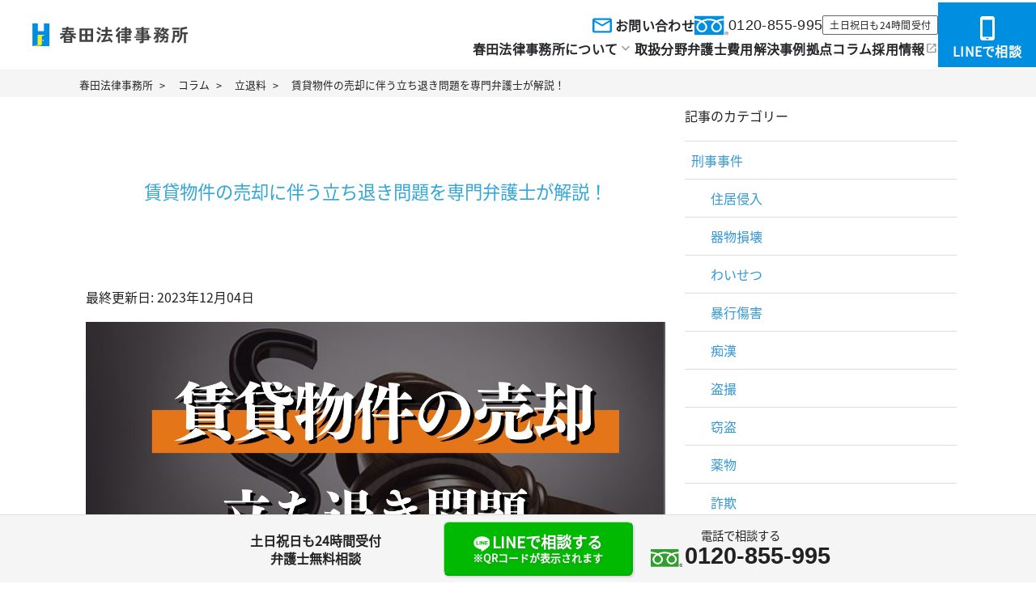

--- FILE ---
content_type: text/html; charset=UTF-8
request_url: https://haruta-lo.com/column/rent-sale-eviction/
body_size: 68870
content:
<!DOCTYPE html><html lang="ja"><head>  <script type='text/javascript'>(function(e,d,a){var b=document.createElement("style"),f="."+d+"{opacity:0 !important;filter:alpha(opacity=0) !important;background:none !important;}",c=document.getElementsByTagName("head")[0];b.setAttribute("type","text/css");b.setAttribute("class",d);if(b.styleSheet){b.styleSheet.cssText=f}else{b.appendChild(document.createTextNode(f))}
c.appendChild(b);e.className+=" "+d;setHiddenStyle=function(){e.className=e.className.replace(RegExp(" ?"+d),"")};setTimeout(function(){setHiddenStyle()},a)})(document.documentElement,"sitest_hidden_style",1000);</script>  <script>(function(w,d,s,l,i){w[l]=w[l]||[];w[l].push({'gtm.start':new Date().getTime(),event:'gtm.js'});var f=d.getElementsByTagName(s)[0],j=d.createElement(s),dl=l!='dataLayer'?'&l='+l:'';j.async=true;j.src='https://www.googletagmanager.com/gtm.js?id='+i+dl;f.parentNode.insertBefore(j,f);})(window,document,'script','dataLayer','GTM-P6849LM');</script> <meta charset="utf-8"><title>賃貸物件の売却に伴う立ち退き問題を専門弁護士が解説！｜春田法律事務所</title><meta name="viewport" content="width=device-width, initial-scale=1.0, minimum-scale=1.0"><meta name="description" content="賃貸物件を売却する上で賃借人がネックになることがあります。賃貸物件の売却での立ち退き交渉をスムーズに行うポイントを、賃貸物件の売却を進める方法や立ち退き交渉が難航したときの対処方法とともに解説します。"><link rel="canonical" href="https://haruta-lo.com/column/rent-sale-eviction/"><link rel="stylesheet" href="https://fonts.googleapis.com/css2?family=Material+Symbols+Outlined:opsz,wght,FILL,GRAD@20..48,100..700,0..1,-50..200" /><style media="all">@charset "UTF-8";@font-face{font-family:'Noto Sans JP';font-style:normal;font-weight:400;font-display:swap;src:local(''),url('/wp/wp-content/themes/haruta/css/fonts/noto-sans-jp-v42-japanese-regular.woff2') format('woff2'),url('/wp/wp-content/themes/haruta/css/fonts/noto-sans-jp-v42-japanese-regular.woff') format('woff')}*{font-size:16px;margin:0;padding:0;box-sizing:border-box;-moz-box-sizing:border-box}html{position:relative}body{min-width:320px;line-height:1.875;color:#222;background:#fff;font-family:'Noto Sans JP',"Arial","Meiryo","メイリオ","ヒラギノ","ヒラギノ角ゴ ProN W3","Hiragino Kaku Gothic ProN","ＭＳ Ｐゴシック","MS PGothic",sans-serif}h1,h2,h3,h4,h5,h6,p{font-weight:400}img{width:auto;max-width:100%;height:auto;vertical-align:top;border:none}ol,ul,dl,dt,dd,li{list-style:none}a{transition:.2s;color:#32a6d7;outline:none}a:hover{filter:brightness(1.1)}object{outline:none}form,fieldset{border:none}button,input[type=button],input[type=submit]{-webkit-appearance:none}table{margin:0 auto;border-spacing:0;border-collapse:collapse}table,tr,td,caption{border-width:1px;border-style:solid}*:focus{outline:none}iframe{border:none}.slider{display:none}.slider.slick-initialized{display:block}.grecaptcha-badge{visibility:hidden}header{padding-top:60px}header .header{position:fixed;top:0;left:0;z-index:100;display:flex;width:100%;height:60px;align-items:center;justify-content:space-between;background:rgba(255,255,255,.95);border-bottom:2px solid #32a6d7;padding:.5rem;line-height:1.2}header .header figure img{width:200px}header .header ul{display:flex;align-items:center}header .header ul li{padding:0 .5rem;font-size:.9rem}header .header ul li.tel a{display:block;font-size:.9rem;text-align:center;text-decoration:none;color:#222}header .header ul li.tel .number:before{content:'';display:inline-block;background:url(/wp/wp-content/themes/haruta/img/icon_tel.png) no-repeat;background-size:100%;width:12px;height:16px;margin-right:.5rem}header .header ul li.tel .number{display:block;font-weight:700;font-size:1.2rem;margin:0 auto}section h1{display:flex;align-items:center;justify-content:center;width:100%;height:200px;padding:.5rem;font-size:2rem;color:#fff;text-shadow:0 0 .2rem rgba(0,0,0,.3),0 0 .2rem rgba(0,0,0,.3),0 0 .2rem rgba(0,0,0,.3),0 0 .2rem rgba(0,0,0,.3)}section article{max-width:1100px;margin:0 auto;padding:.5rem 0}.text-center{text-align:center}nav.breadcrumb{background:#f5f5f5}nav.breadcrumb ul{display:flex;max-width:1100px;margin:0 auto;overflow:hidden}nav.breadcrumb ul li{line-height:1;padding:.5rem;white-space:nowrap}nav.breadcrumb ul li:after{content:'>';font-size:.8rem;margin-left:.5rem;vertical-align:middle}nav.breadcrumb ul li:last-child:after{display:none}nav.breadcrumb ul li *{font-size:.8rem;color:#222;text-decoration:none}.forcovid19{background:#5e89ae;max-width:760px;margin:1rem auto;padding:.5rem;text-align:center}.forcovid19 h3{color:#fff;font-weight:700;margin-bottom:.5rem}.forcovid19 ul{display:flex;justify-content:space-between}.forcovid19 ul li{width:24%;padding:.3rem;background:#fff}.forcovid19 ul li:before{content:'';display:inline-block;width:1rem;height:1rem;vertical-align:middle;margin-right:.3rem;background-repeat:no-repeat;background-position:center center;background-size:contain}.forcovid19 ul li:nth-child(1):before{background-image:url(/img/header-info/icon-info-jp.png)}.forcovid19 ul li:nth-child(2):before{background-image:url(/img/header-info/icon-info-sp.png)}.forcovid19 ul li:nth-child(3):before{background-image:url(/img/header-info/icon-info-mail.png)}.forcovid19 ul li:nth-child(4):before{background-image:url(/img/header-info/icon-info-line.png)}.forcovid19 p{text-align:left;background:#fff;padding:.3rem;margin-top:.5rem}.forcovid19 p .marker{color:#c00;background:linear-gradient(transparent 70%,#ff0 70%)}.forcovid19 ul{display:grid;grid-template-columns:repeat(auto-fit,minmax(49%,1fr));grid-gap:.1rem;justify-content:space-between}.forcovid19 ul li{width:auto}.forcovid19 p{margin-top:.1rem;line-height:1.3;font-size:.9rem;padding:.5rem}.post-content h1{font-size:1.4rem;padding:1rem 0;color:#32a6d7;background:0 0;text-shadow:none}.post-content h2{border-left:4px solid #32a6d7;border-bottom:2px solid #bbb;background:#f6f6f6;padding:.5rem;margin:1rem auto;font-weight:700;counter-reset:sub-counter;counter-increment:counter}.single .post-content h2:before{content:counter(counter,decimal);margin-right:.5rem}.single .post-content h3{color:#3e3f42!important;font-size:18px;padding-left:10px;border-left:4px solid #32a6d7;margin:1.5rem 0 1rem;counter-increment:sub-counter}.single .post-content h3:before{content:"(" counter(sub-counter,decimal) ") "}.post-content div,.post-content>ul,.post-content p{margin-bottom:1rem}.post-content dl{padding:.3rem}.post-content dt{font-size:1.2rem;font-weight:700}.post-content .column-end{margin-bottom:2rem}.more{width:80%;margin:2rem auto 1rem;text-align:center}.more a{display:grid;grid-template-columns:1fr 1rem;align-items:center;justify-content:space-between;width:100%;border:2px solid #32a6d7;border-radius:.5rem;padding:.5rem;font-size:1.1rem;text-decoration:none;text-align:center;color:#222;background:#fff;box-shadow:.2rem .2rem .2rem #2225}.more a:after{content:'';border:.5rem solid #ccc0;width:0;height:0;border-left-color:#ccc}.list{margin-bottom:2rem}.list li{display:grid;width:100%;min-height:130px;grid-template-columns:120px 1fr;grid-gap:1rem;align-items:center;padding:1rem 0;line-height:1.4;border-bottom:1px solid #ddd}.list.nogrid li{display:flex;align-items:center;min-height:130px}.list .list-content .cat{display:inline-block;margin-right:.5rem;padding:.3rem;background:#e8f1f6;line-height:1;font-size:.8rem;vertical-align:text-bottom}.list .list-content .date{font-size:.8rem;color:#999;margin-bottom:0}.list .list-content h4 a{color:#3297d7;text-decoration:none}.list .list-content .comment{margin:0;padding:0;font-size:.8rem}.caselist{max-width:1000px;margin:2rem auto;display:grid;grid-template-columns:repeat(auto-fit,minmax(210px,1fr));grid-gap:1.5rem .5rem}.caselist li{text-align:center;padding:1rem;box-shadow:3px 3px 6px rgb(199 199 199/50%);background:rgba(255,255,255,.9);border:1px solid #32a6d7;position:relative}.caselist li:after{content:'';display:block;width:0;height:0;border:.5rem solid transparent;border-left:.5rem solid #32a6d7;border-right:none;right:-1px;bottom:-5px;position:absolute;transform:rotate(45deg)}.caselist li.nolink a{cursor:unset}.caselist li.nolink:after{display:none}.caselist li a{display:block;color:#222;text-decoration:none}.caselist li figure{text-align:center}.caselist li figure img{margin:0 auto}.caselist li figcaption{display:inline-block;font-size:.9rem;text-align:left}.wp-pagenavi{text-align:center;padding:2rem 0}.wp-pagenavi a,.wp-pagenavi span{color:#32a6d7;background-color:#fff;background-color:#fff;padding:.3rem .8rem;margin:0 2px;white-space:nowrap;-webkit-transition:.2s ease-in-out;-moz-transition:.2s ease-in-out;-o-transition:.2s ease-in-out;transition:.2s ease-in-out;text-align:center;text-decoration:none;border:thin dotted #32a6d7}.wp-pagenavi a:hover{color:#fff;background-color:#32a6d7}.wp-pagenavi span.current{color:#fff;background-color:#32a6d7}.cta-01{margin:3rem auto 1.5rem;max-width:730px;padding:.3rem 0}.cta-01 .cta-wrap{border:thin solid #2d4079;margin-bottom:.5rem;position:relative}.cta-01 .cta-wrap:after{content:'';display:block;position:absolute;bottom:0;right:.5rem;width:20%;height:250px;background:url(/wp/wp-content/themes/haruta/img/cta-image.png) no-repeat center bottom;background-size:contain}#single-post .post .cta-01 p{margin:0}.cta-01 .cta-title{background:#2d4079;padding:.3rem 20% .3rem .3rem;color:#fff;font-weight:700;font-size:1rem;text-align:center}.cta-01 .cta-comment{display:flex;justify-content:center;line-height:1.2;font-size:.9rem;padding:.8rem 20% .8rem .8rem;background:#fbfefd}.cta-01 .cta-comment li{color:#d00}.cta-01 .cta-tel{text-align:center;line-height:1.1;font-size:.7rem;padding:.5rem 20% .5rem .5rem}#single-post .post .cta-01 .cta-tel a,.cta-01 .cta-tel a{display:block;font-weight:700;font-size:1.8rem;font-family:Arial,sans-serif;text-decoration:none;color:#222}.cta-01 .cta-tel a:before{content:'';display:inline-block;width:1.4rem;height:1rem;background:url(/wp/wp-content/themes/haruta/img/freedial.gif) no-repeat center center;background-size:contain;margin-right:.2rem;vertical-align:middle}.cta-01 .footer_button_icon{text-align:center}.kjk_ab{margin-bottom:2rem}.kjk_ab img{width:auto;max-width:100%;height:auto}aside .categorylist{margin:1rem auto}aside .categorylist li{border-bottom:1px solid #ddd}aside .categorylist li li:last-of-type{border-bottom:none}aside .categorylist li a{display:inline-block;padding:.5rem;color:#3297d7;text-decoration:none}aside .categorylist li li a{padding:.5rem 2rem}aside .categorylist,aside .categorylist ul{border-top:1px solid #ddd}aside .list figure{display:none}footer .office-info{background:#edf6fb}footer .office-info h2{font-weight:700;text-align:center;font-size:1.2rem;padding:2rem 0}footer .office-info>ul{max-width:1000px;margin:0 auto;display:flex;flex-wrap:wrap;justify-content:space-between}footer .office-info .office-box{background:#fff;margin-bottom:1rem}footer .office-info .office-box h3{font-size:1.4rem;font-family:'Noto Sans JP',sans-serif;border-bottom:1px solid #2d4079;padding:.5rem 0;margin-bottom:.5rem}footer .office-info .office-box ul li{font-size:.9rem;line-height:1.4;margin-bottom:.5rem}footer .office-info .office-box ul li a{text-decoration:none;color:#222}footer .office-info .office-box .address{margin-bottom:.5rem;padding-bottom:.5rem}footer .office-info .office-image figure{margin-bottom:.3rem}footer .office-info .office-box .office-image figure img{width:100%;object-fit:cover;object-position:center center;height:178px}footer .office-info .office-box .map{text-align:right;font-size:10px}footer .office-info .office-box .map a{font-size:10px;text-decoration:none;color:#222}footer .office-info .office-box .map a:after{display:inline-block;content:'';width:.3rem;height:.3rem;border:1px solid #2d4079;border-left:none;border-bottom:none;transform:rotate(45deg)}footer .bengoshikai{font-size:.6rem}.line-contact{background:#fff}.line-contact h2{font-weight:700;text-align:center;font-size:1.2rem;padding:2rem 0;background:unset;border-bottom:unset}.line-contact figcaption *{display:block;margin:1rem 0}.line-contact figcaption b{font-size:1.4rem;color:#00b900}.line-contact figcaption a{display:block;width:200px;text-align:center;text-decoration:none;margin:2rem auto;background:#00b900;color:#fff;padding:.5rem}.line-contact figcaption a:after{content:'';display:inline-block;width:.5rem;height:.5rem;margin-left:1rem;border:2px solid #fff;border-left:none;border-bottom:none;transform:rotate(45deg)}footer{background:#f5f5f5}footer .logo{text-align:center;padding:1rem}footer .logo img{max-width:200px}footer address{background:#fff;border-top:2px solid #32a6d7;text-align:center;padding:1rem;font-size:.7rem;font-style:unset}footer #pagetop{position:fixed;bottom:.5rem;right:.5rem;width:50px;height:50px}.footer_button_icon{display:table;width:100%;table-layout:fixed}.footer_button_icon li{display:table-cell;padding:.1rem}.footer_button_icon li a{display:block;padding:.8rem .2rem;line-height:1.2;color:#fff;text-decoration:none;border-radius:.4rem;font-size:.9rem;font-weight:700;letter-spacing:0;text-shadow:.1rem .1rem .1rem rgba(100,100,100,.3);white-space:nowrap;border-top:1px solid #fff9;border-left:1px solid #fff9;border-bottom:2px solid #0091;border-right:2px solid #0091;box-shadow:2px 2px 2px #2222}.footer_button_icon li a:before{content:'';display:inline-block;vertical-align:middle;margin-right:.2rem;width:.9rem;height:.9rem;background:#fff}.footer_button_icon li.tel a{background:#32a6d7}.footer_button_icon li.tel a:before{background:url(/wp/wp-content/themes/haruta/img/footer-icon-tel.png) no-repeat center center/cover}.footer_button_icon li.form a{background:#e67326}.footer_button_icon li.form a:before{background:url(/wp/wp-content/themes/haruta/img/footer-icon-mail.png) no-repeat center center/cover}.footer_button_icon li.line a{background:#00b900}.footer_button_icon li.line a:before{background:url(/wp/wp-content/themes/haruta/img/footer-icon-line.png) no-repeat center center/cover}.click-tel-modal{display:flex;align-items:center;justify-content:center;position:fixed;top:0;left:0;width:100vw;height:100vh;z-index:999;background:#2229}.click-tel-modal-box{position:relative;display:flex;align-items:center;justify-content:center;width:90%;max-width:400px;height:80%;max-height:400px;background:#ffff}.click-tel-modal-box:before{position:absolute;top:.5rem;right:.5rem;content:'×';font-size:2rem;cursor:pointer}.click-tel-modal-box .cta-03{width:80%}footer .privacypolicy a{font-size:.7rem;color:#222}div#ez-toc-container{margin-top:2rem}@media (min-width:769px){.sp{display:none !important}header nav{position:relative}header nav .global{display:flex;width:100vw;max-width:1100px;min-width:970px;margin:0 auto;justify-content:space-around}header nav .global>li{padding:.8rem .5rem}header nav .global>li.submenu span,header nav .global>li>a{display:block;color:#32a6d7;text-decoration:none}header nav .global>li.submenu span:before,header nav .global>li>a:before{content:'';display:inline-block;width:.5rem;height:.5rem;border:2px solid #32a6d7;border-left:none;border-bottom:none;transform:rotate(45deg);margin-right:.5rem}header nav .info{position:absolute;top:0;right:0}header nav .info a{transition:.2s;display:block;background:#e67326;padding:.8rem 1.5rem;border-radius:0 0 0 .5rem;color:#fff;text-decoration:none;text-align:center;font-size:.9rem;line-height:1.2}header nav .info a:hover{opacity:.9}header nav .global>li ul{display:none;position:absolute;z-index:120;background:#fff;width:200px}header nav .global>li.submenu:hover ul{display:block;border:1px solid #ccc}header nav .global>li.submenu>span{display:block;cursor:pointer}header nav .global>li.submenu:hover li a{display:block;border-bottom:1px solid #ccc;padding:.5rem 1rem;text-decoration:none}header nav .global>li.submenu:hover li:last-of-type a{border-bottom:none}header nav .global>li.submenu:hover li a:hover{background:rgba(200,200,200,.1)}.twocolumn{display:grid;grid-template-columns:1fr 336px;grid-gap:1rem;max-width:1100px;margin:0 auto;padding:.5rem .5rem 2rem}.twocolumn aside>ul{margin-bottom:2rem}.cta-01 .cta-comment li{font-size:1.4rem;list-style:none;margin:.5rem 1rem}.cta-03{border:.3rem solid #2d4079;padding:.3rem;margin-top:2rem;margin-bottom:1rem;text-align:center}.cta-03 .cta-title{margin:-2rem auto 0;font-size:.8rem;font-weight:700;line-height:1.4;background:#2d4079;color:#fff;padding:.5rem .3rem}.cta-03 .cta-tel{padding:.5rem;font-weight:700;color:#222;line-height:1.3}.cta-03 .cta-tel a{display:block;font-weight:700;font-size:1.6rem;font-family:Arial,sans-serif;color:#222;text-decoration:none}.cta-03 .cta-tel a:before{content:'';display:inline-block;width:1.4rem;height:1rem;background:url(/wp/wp-content/themes/haruta/img/freedial.gif) no-repeat center center;background-size:contain;margin-right:.2rem;vertical-align:middle}.cta-03 .cta-comment{font-size:.6rem;line-height:1.2;color:#222}.cta-03 .cta-button a{display:block;color:#fff;text-decoration:none;font-weight:700;background:linear-gradient(#f6a704,#ff7343);border-radius:.2rem;margin:.5rem auto;padding:.5rem .3rem}.cta-03 .cta-button a:before{display:inline-block;content:'';width:1rem;height:1rem;background:url(/wp/wp-content/themes/haruta/img/icon_mail_sp.png) no-repeat center center;background-size:contain;vertical-align:sub;margin-right:.2rem}footer .logo figcaption{padding:1rem}footer .office-info{padding:1rem}footer .office-info .office-box{display:grid;padding:1rem}footer .office-info .office-box:nth-child(-n+2){width:49%}footer .office-info .office-box:nth-child(n+3){width:32%}.line-contact figure{display:flex;max-width:1000px;margin:0 auto;justify-content:center;align-items:center}.line-contact figure img{max-width:500px}.line-contact figcaption{padding:2rem}footer nav{background:#f5f5f5;max-width:1200px;margin:1rem auto}footer nav *{font-size:.8rem}footer nav ul{display:flex;aling-items:center;justify-content:center}footer nav ul li{margin:.5rem}footer nav a{text-decoration:none;color:#222}.footer_button_icon li{padding:.5rem}.footer_button.relate{position:fixed;bottom:0;width:100%;background:#f5f5f5;border-top:1px solid #ddd}.footer_button.relate .wrap{display:grid;grid-template-columns:300px 1fr;align-items:center;width:100%;max-width:800px;margin:0 auto;text-align:center}.footer_button.relate p{line-height:1.4;font-weight:700}.footer_button.relate .line a span{display:block;font-size:.8rem}.footer_button.relate .tel{line-height:1.2;font-size:.9rem;vertical-align:middle}.footer_button.relate .tel b{display:block;font-weight:700;font-size:1.8rem;font-family:Arial,sans-serif}.footer_button.relate .tel b:before{content:'';display:inline-block;width:2.4rem;height:1.8rem;background:url(/wp/wp-content/themes/haruta/img/freedial.gif) no-repeat center center;background-size:contain;margin-right:.2rem;vertical-align:middle}.footer_button.relate .footer_button_icon li a{font-size:1.2rem}.footer_button.relate .footer_button_icon li a:before{width:1.2rem;height:1.2rem}}@media (max-width:768px){.pc{display:none !important}.sp-menu{width:50px;line-height:1;border:1px solid #999;border-radius:.3rem;text-align:center;padding:.2rem;font-size:.6rem}.sp-menu:before{content:'≡';font-size:2rem;display:block}.sp-menu.open:before{content:'×'}header .header{transition:.2s}header .header.hidden{top:-60px}header nav{display:none;position:fixed;z-index:99;top:0;left:0;width:100%;padding-top:60px;background:#edf6fb;overflow:scroll;height:100vh}header nav a{text-decoration:none}header nav.open{display:block}header nav .global{display:grid;grid-template-columns:repeat(auto-fill,minmax(45%,auto));grid-gap:.8rem;padding:.8rem .5rem}header nav .global a{display:flex;width:100%;align-items:center;justify-content:space-between;padding:.5rem 1rem;text-decoration:none;color:#222;background:#fff;border-radius:.3rem}header nav .global a:after{content:'';display:block;border:2px solid #222;border-left:none;border-bottom:none;width:.5rem;height:.5rem;transform:rotate(45deg);vertical-align:middle}header nav .menu{padding:0 .5rem}header nav .menu>li{background:#fff;border-radius:.3rem;margin-bottom:.8rem}header nav .menu>li>a{display:flex;line-height:1;width:100%;align-items:center;justify-content:space-between;padding:.5rem 1rem}header nav .menu>li>a:after{content:'+';font-size:1.5rem}header nav .menu>li.open>a{font-weight:700;color:#32a6d7;text-decoration:none}header nav .menu>li.open>a:after{content:'-'}header nav .menu>li ul{display:none}header nav .menu>li li{border-top:1px dotted #ddd}header nav .menu>li li a{display:block;padding:.5rem 1rem}nav.breadcrumb ul{overflow:scroll}section h1{height:auto;min-height:100px;font-size:1.4rem}.twocolumn{padding:.3rem}.twocolumn aside{display:none}.forcovid19 ul li{line-height:1.1}.caselist{grid-template-columns:repeat(auto-fit,minmax(40%,1fr))}.caselist li{padding:.5rem}.list li{padding:1rem .3rem}.list .list-content .comment{display:none}.cta-01 .cta-title{text-align:left;font-size:3vw;padding-right:15%}.cta-01 .cta-comment{padding:2.6vw 20% 2.6vw .3rem}.cta-01 .cta-comment li{font-size:4vw;line-height:1.4;list-style:none;margin:.5rem}.cta-01 .cta-wrap:after{content:'';display:block;position:absolute;bottom:0;right:0;width:26%;max-width:130px}.cta-01 .cta-button a{font-size:.9rem;letter-spacing:unset;padding:.5rem .2rem}footer address{padding-bottom:100px}footer .logo figcaption{padding:.5rem;text-align:left;font-size:.8rem}footer #pagetop{bottom:90px}footer .office-info{padding:.5rem}footer .office-info>ul{padding:.3rem}footer .office-info .office-box{width:100%}footer .office-info .office-image{width:100%}footer .office-info .office-image img{width:100%}footer .office-info .office-image .map{padding-right:.5rem}footer .office-info .office-content{width:100%;padding:0 1rem 1rem}footer .office-info .office-content h3{font-size:1.2rem}.line-contact figure img{display:block;margin:.5rem auto}.line-contact figcaption{padding:.5rem}.footer_button{position:fixed;bottom:0;width:100%;min-width:320px;padding:.3rem;text-align:center;overflow:hidden;border-top:2px solid #32a6d7;background:rgba(255,255,255,.95);z-index:98}.footer_button p{font-weight:700;font-size:.9rem;line-height:1;margin-bottom:.3rem}.footer_button p.inquiry-notice{text-align:center;margin:.2rem auto;font-size:.7rem}.footer_button p.inquiry-notice span{color:#c00;display:inline-block;text-align:left;font-size:.7rem}.footer_button_icon li a{font-size:.8rem}.relate .footer_button_icon li a{font-size:1rem}}.pc-switcher{display:none !important}.footer_link_area ul.footer_global_link{display:flex;flex-wrap:wrap;justify-content:center;gap:1rem;margin:2rem auto}.footer_link_area ul.footer_global_link li{display:flex;align-items:center}.footer_link_area ul.footer_global_link li:after{display:block;content:'|';margin-left:1rem;color:#32a6d7}.footer_link_area ul.footer_global_link li:last-child:after{display:none}@media (max-width:768px){.footer_link_area ul.footer_global_link{gap:.5rem}.footer_link_area ul.footer_global_link li:after{margin-left:.5rem}}.footer{font-family:"游ゴシック","YuGothic","Noto Sans JP",serif;font-family:'Noto Sans JP',"Arial","Meiryo","メイリオ","ヒラギノ","ヒラギノ角ゴ ProN W3","Hiragino Kaku Gothic ProN","ＭＳ Ｐゴシック","MS PGothic",sans-serif;background-color:#fff;border-top:#e9e9e9 solid 1px}.footerWrap{max-width:1152px;padding-inline:16px;margin-inline:auto;padding-block:80px 64px;display:flex;-moz-column-gap:64px;column-gap:64px}@media only screen and (max-width:1120px){.footerWrap{row-gap:12px;flex-direction:column}}@media only screen and (max-width:768px){.footerWrap{padding-inline:16px;max-width:100%;flex-direction:column-reverse;row-gap:48px;padding-block:64px 100px}}@media only screen and (max-width:768px){.footer__logo{text-align:center}}.footer__logo a{transition:opacity .3s ease-in-out}.footer__logo a:hover{opacity:.4}.footer__logo a img{margin-top:12px;max-width:195px}@media only screen and (max-width:768px){.footer__logo a img{max-width:259px;width:259px;margin-top:0}}.footer__aboutAndList{display:grid;grid-template-columns:271px 1fr;-moz-column-gap:24px;column-gap:24px;font-size:16px;line-height:1.5;letter-spacing:.02em;width:100%}.footer__aboutAndList a{text-decoration:none}@media only screen and (max-width:1120px){.footer__aboutAndList{grid-template-columns:1fr 2fr;-moz-column-gap:12px;column-gap:12px}}@media only screen and (max-width:768px){.footer__aboutAndList{grid-template-columns:1fr;row-gap:24px}}.footer__about{width:100%}.footer__about dt{display:flex;justify-content:flex-start;align-items:center;border-bottom:1px solid #ddd;min-height:50px;font-weight:700;padding:13px 10px}.footer__about dd{padding:8px 8px 8px 16px}.footer__about dd:first-of-type{margin-top:8px}.footer__about dd a{font-weight:700;color:#242629;transition:color .3s ease-in-out;cursor:pointer}.footer__about dd a:hover{color:#008ee0}.footer__list{display:grid;grid-template-columns:repeat(2,minmax(271px auto));grid-template-rows:repeat(5,minmax(50px, auto));-moz-column-gap:24px;column-gap:24px;grid-auto-flow:column;row-gap:8px}@media only screen and (max-width:1120px){.footer__list{grid-template-columns:1fr 1fr;-moz-column-gap:12px;column-gap:12px}}@media only screen and (max-width:768px){.footer__list{grid-template-columns:1fr;grid-template-rows:auto;grid-auto-flow:row}}.footer__list li a{display:flex;align-items:center;padding:8px;color:#242629}.footer__list li a:not([target=_blank]){min-height:50px;-moz-column-gap:2px;column-gap:2px;font-weight:700;border-bottom:1px solid #ccc;justify-content:space-between;transition:all .3s ease-in-out}.footer__list li a:not([target=_blank]):after{color:#008ee0;font-family:"Material Symbols Outlined";content:"keyboard_arrow_right";font-size:24px;line-height:1;font-weight:400}.footer__list li a:not([target=_blank]):hover{border-bottom:1px solid #008ee0;color:#008ee0}.footer__list li a[target=_blank]{justify-content:flex-start;-moz-column-gap:8px;column-gap:8px;min-height:37px;font-size:14px;font-weight:700;height:100%}.footer__list li a[target=_blank]:after{color:#999;font-family:"Material Symbols Outlined";content:"open_in_new";font-size:16px;line-height:1;font-weight:400}.footer__copy{color:#999;font-size:12px;line-height:1.8;font-weight:700;text-align:center;background-color:#e9e9e9;padding:10px}.footer_button+#pagetop+.footer,.footer_button+.footer_link_area+#pagetop+.footer{padding-bottom:85px}@media only screen and (max-width:768px){body.no-scroll{overflow:hidden}}.newHeader{position:sticky;top:0;font-family:"游ゴシック","YuGothic","Noto Sans JP",serif;font-family:'Noto Sans JP',"Arial","Meiryo","メイリオ","ヒラギノ","ヒラギノ角ゴ ProN W3","Hiragino Kaku Gothic ProN","ＭＳ Ｐゴシック","MS PGothic",sans-serif;background-color:#fff;min-height:87px;display:flex;align-items:center;padding-left:40px;justify-content:space-between;border-bottom:1px solid #f0f0f0;padding-top:0;z-index:100}@media only screen and (max-width:768px){.newHeader{min-height:48px;padding-left:10px;display:grid;grid-template-columns:1fr auto auto;overflow:hidden}}.newHeader .header__logo{min-width:192px;max-width:192px;display:inline-flex;align-items:center;justify-content:center}@media only screen and (max-width:900px){.newHeader .header__logo{max-width:160px;min-width:160px}}@media only screen and (max-width:768px){.newHeader .header__logo{max-width:146px;min-width:146px}}.newHeader .header__logo a{text-decoration:none;display:inline-flex;align-items:center;justify-content:center;color:#242629;transition:opacity .3s ease-in-out}.newHeader .header__logo a:hover{opacity:.4}.newHeader .header__contact{display:flex;-moz-column-gap:24px;column-gap:24px;row-gap:4px;align-items:center;justify-content:flex-end}@media only screen and (max-width:900px){.newHeader .header__contact{-moz-column-gap:12px;column-gap:12px}}.newHeader .header__contactMail{font-weight:700;font-size:1.6rem;line-height:1.5;letter-spacing:.02em;text-decoration:none;display:flex;align-items:center;-moz-column-gap:4px;column-gap:4px;font-size:16px;color:#242629;cursor:pointer}@media only screen and (max-width:900px){.newHeader .header__contactMail{font-size:16px}}@media only screen and (max-width:900px){.newHeader .header__contactMail img{max-width:28px;min-width:28px}}.newHeader .header__contactTel{display:flex;align-items:center;-moz-column-gap:8px;column-gap:8px}.newHeader .header__contactTel a{color:#242629;cursor:pointer}.newHeader .header__contactTelNumber{font-family:"Helvetica Neue",Arial,"Hiragino Kaku Gothic ProN","Hiragino Sans",sans-serif;font-size:18px;line-height:1.5;letter-spacing:.02em;text-decoration:none;display:flex;align-items:center;-moz-column-gap:4px;column-gap:4px;font-weight:500}@media only screen and (max-width:900px){.newHeader .header__contactTelNumber{font-size:16px}}@media only screen and (max-width:900px){.newHeader .header__contactTelNumber img{max-width:32px;min-width:32px}}.newHeader .header__contactTelText{padding:2px 8px;border-radius:2px;border:solid 1px #666;font-size:12px;line-height:1.5;letter-spacing:.02em}@media only screen and (max-width:900px){.newHeader .header__contactTelText{font-size:10px}}.newHeader .header__contactTelText br{display:none}@media only screen and (max-width:900px){.newHeader .header__contactTelText br{display:block}}@media only screen and (max-width:768px){.newHeader .header__contactTelText br{display:none}}.newHeader .headerContents{display:grid;grid-template-columns:1fr 121px;align-items:center}@media only screen and (max-width:768px){.newHeader .headerContents{display:flex}}.newHeader .headerWrap{padding-inline:24px;display:flex;flex-direction:column;justify-content:flex-end;row-gap:8px;padding-block:11px}@media only screen and (max-width:768px){.newHeader .headerWrap{display:none}}.newHeader .header__navList{display:flex;align-items:center;-moz-column-gap:28px;column-gap:28px;row-gap:4px;flex-wrap:wrap;justify-content:flex-end}@media only screen and (max-width:900px){.newHeader .header__navList{-moz-column-gap:16px;column-gap:16px}}.newHeader .header__navList>li>a{color:#242629;font-weight:700;font-size:1.6rem;line-height:1.5;letter-spacing:.02em;font-size:16px;display:flex;align-items:center;text-decoration:none;-moz-column-gap:8px;column-gap:8px}@media only screen and (max-width:900px){.newHeader .header__navList>li>a{font-size:14px}}.newHeader .header__navList>li>a[target=_blank]:after{color:#999;font-family:"Material Symbols Outlined";content:"open_in_new";font-size:16px;line-height:1;font-weight:400}.newHeader .header__navList>li>a:hover{color:#008ee0}.newHeader .header__navListInnerWrap{position:relative}.newHeader .header__navListInner{color:#242629;font-weight:700;font-size:1.6rem;line-height:1.5;letter-spacing:.02em;font-size:16px;display:flex;align-items:center;text-decoration:none;-moz-column-gap:8px;column-gap:8px;transition:all .3s ease-in-out;cursor:pointer}@media only screen and (max-width:900px){.newHeader .header__navListInner{font-size:14px}}.newHeader .header__navListInner:after{color:#999;font-family:"Material Symbols Outlined";content:"keyboard_arrow_down";font-size:20px;line-height:1;font-weight:400}.newHeader .header__navListInner.active{color:#008ee0}.newHeader .header__navListInner.active:after{content:"keyboard_arrow_up"}.newHeader .header__navListInnerList{opacity:0;display:none;position:absolute;top:36px;border:solid 1px #e9e9e9}.newHeader .header__navListInnerList.active{opacity:1;display:block}.newHeader .header__navListInnerListItem a{width:220px;text-align:center;color:#242629;padding:16px 8px;border-bottom:solid 1px #e9e9e9;background-color:#fff;font-size:16px;line-height:1.5;letter-spacing:.02em;font-weight:700;display:inline-block;transition:all .3s ease-in-out;text-decoration:none;filter:none}.newHeader .header__navListInnerListItem a:hover{background-color:#f4f4f4;color:rgba(36,38,41,.6)}.newHeader .header__button{padding:16px 16px 8px;background-color:#008ee0;color:#fff;font-weight:700;font-size:1.6rem;line-height:1.5;letter-spacing:.02em;font-size:16px;display:flex;flex-direction:column;justify-content:center;align-items:center;row-gap:7px;text-decoration:none;height:100%;width:auto;min-width:121px;transition:opacity .3s ease-in-out}@media only screen and (max-width:768px){.newHeader .header__button{padding:8px;min-width:auto;border-radius:4px;flex-direction:row;-moz-column-gap:2px;column-gap:2px;font-size:12px}}@media only screen and (max-width:768px){.newHeader .header__button img{max-width:16px}}.newHeader .header__button:hover{opacity:.4}.newHeader .header__hamburger{display:none}@media only screen and (max-width:768px){.newHeader .header__hamburger{display:block}}.newHeader .header__hamburgerIcon--close,.newHeader .header__hamburgerIcon--menu,.newHeader .header__hamburgerIconWrap.active .header__hamburgerIcon--close,.newHeader .header__hamburgerIconWrap.active .header__hamburgerIcon--menu{max-width:40px}.newHeader .header__hamburgerIconWrap{aspect-ratio:1/1;width:48px;display:flex;align-items:center;justify-content:center}.newHeader .header__hamburgerIconWrap.active .header__hamburgerIcon--menu{display:none}.newHeader .header__hamburgerIconWrap.active .header__hamburgerIcon--close{display:block}.newHeader .header__hamburgerIcon--close{display:none}.newHeader .header__hamburgerMenuWrap{opacity:0}.newHeader .header__hamburgerMenuWrap.active{opacity:1;width:100%;height:calc(100vh - 49px);overflow-y:scroll;overflow-x:hidden;background-color:#fff;position:fixed;left:0;top:49px;z-index:10}.newHeader .header__hamburgerMenu{margin:auto;display:flex;flex-direction:column;width:100%;height:100%;top:0;right:0;position:absolute;text-align:right;background-color:#fff;opacity:0;transform:translateX(100%);transition:opacity .5s ease,transform .5s ease}.newHeader .header__hamburgerMenuWrap.active .header__hamburgerMenu{opacity:1;transform:translateX(0)}.newHeader .header__hamburgerMenuClose{display:inline-flex;flex-direction:column;align-items:flex-end;justify-content:center;padding-inline:20px;padding-bottom:12px;text-align:right}.newHeader .header__hamburgerMenuList{list-style:none}.newHeader .header__hamburgerMenuListItem>a{display:flex;padding:14px 16px 14px 36px;align-items:center;border-bottom:1px solid #e9e9e9;text-decoration:none;font-weight:700;font-size:1.6rem;line-height:1.5;letter-spacing:.02em;font-size:16px;color:#242629;display:flex;align-items:center;justify-content:flex-start;-moz-column-gap:8px;column-gap:8px}.newHeader .header__hamburgerMenuListItem>a[target=_blank]:after{color:#999;font-family:"Material Symbols Outlined";content:"open_in_new";font-size:16px;line-height:1;font-weight:400}.newHeader .header__hamburgerMenuListItemInner{display:flex;padding:14px 16px 14px 36px;align-items:center;border-bottom:1px solid #e9e9e9;text-decoration:none;font-weight:700;font-size:1.6rem;line-height:1.5;letter-spacing:.02em;font-size:16px;justify-content:space-between}.newHeader .header__hamburgerMenuListItemInner:after{color:#999;font-family:"Material Symbols Outlined";content:"keyboard_arrow_down";font-size:24px;line-height:1;font-weight:400}.newHeader .header__hamburgerMenuListItemInner.active:after{content:"keyboard_arrow_up"}.newHeader .header__hamburgerMenuListItemInner.active+.header__hamburgerMenuListItemInnerList{height:auto;opacity:1;display:block}.newHeader .header__hamburgerMenuListItemInnerList{height:0;opacity:0;display:none}.newHeader .header__hamburgerMenuListItemInnerList li a{display:flex;padding:14px 16px 14px 56px;align-items:center;border-bottom:1px solid #e9e9e9;text-decoration:none;font-size:16px;line-height:1.5;letter-spacing:.02em;color:#242629}.newHeader .header__hamburgerMenuButtonContent{text-align:center}.newHeader .header__hamburgerMenuButtons{display:flex;flex-direction:column;align-items:center;margin-top:40px;padding-bottom:100px}.newHeader .header__hamburgerMenuContact{border-radius:54px;text-decoration:none;min-width:210px;max-width:210px;display:grid;grid-template-columns:32px 1fr;align-items:center;justify-content:center;text-align:center;-moz-column-gap:4px;column-gap:4px;font-weight:700;font-size:1.6rem;line-height:1.5;letter-spacing:.02em;font-size:16px;letter-spacing:0;border:solid 2px #008ee0;color:#008ee0;padding:8px 24px}.newHeader .header__hamburgerMenuTelWrap{margin-top:24px;display:flex;flex-direction:column;align-items:center}.newHeader .header__hamburgerMenuTel{display:flex;align-items:center;-moz-column-gap:4px;column-gap:4px;font-family:"Helvetica Neue",Arial,"Hiragino Kaku Gothic ProN","Hiragino Sans",sans-serif;font-size:23px;line-height:1.5;letter-spacing:.02em;text-decoration:none;font-weight:500;color:#242629}.newHeader .header__hamburgerMenuTelText{margin-top:16px;border:1px #666 solid;padding:4px 10px;border-radius:2px;font-size:14px;letter-spacing:.02em;line-height:1.5}img:is([sizes="auto" i],[sizes^="auto," i]){contain-intrinsic-size:3000px 1500px}
/*! This file is auto-generated */
.wp-block-button__link{color:#fff;background-color:#32373c;border-radius:9999px;box-shadow:none;text-decoration:none;padding:calc(.667em + 2px) calc(1.333em + 2px);font-size:1.125em}.wp-block-file__button{background:#32373c;color:#fff;text-decoration:none}.wpcf7 .screen-reader-response{position:absolute;overflow:hidden;clip:rect(1px,1px,1px,1px);clip-path:inset(50%);height:1px;width:1px;margin:-1px;padding:0;border:0;word-wrap:normal !important}.wpcf7 .hidden-fields-container{display:none}.wpcf7 form .wpcf7-response-output{margin:2em .5em 1em;padding:.2em 1em;border:2px solid #00a0d2}.wpcf7 form.init .wpcf7-response-output,.wpcf7 form.resetting .wpcf7-response-output,.wpcf7 form.submitting .wpcf7-response-output{display:none}.wpcf7 form.sent .wpcf7-response-output{border-color:#46b450}.wpcf7 form.failed .wpcf7-response-output,.wpcf7 form.aborted .wpcf7-response-output{border-color:#dc3232}.wpcf7 form.spam .wpcf7-response-output{border-color:#f56e28}.wpcf7 form.invalid .wpcf7-response-output,.wpcf7 form.unaccepted .wpcf7-response-output,.wpcf7 form.payment-required .wpcf7-response-output{border-color:#ffb900}.wpcf7-form-control-wrap{position:relative}.wpcf7-not-valid-tip{color:#dc3232;font-size:1em;font-weight:400;display:block}.use-floating-validation-tip .wpcf7-not-valid-tip{position:relative;top:-2ex;left:1em;z-index:100;border:1px solid #dc3232;background:#fff;padding:.2em .8em;width:24em}.wpcf7-list-item{display:inline-block;margin:0 0 0 1em}.wpcf7-list-item-label:before,.wpcf7-list-item-label:after{content:" "}.wpcf7-spinner{visibility:hidden;display:inline-block;background-color:#23282d;opacity:.75;width:24px;height:24px;border:none;border-radius:100%;padding:0;margin:0 24px;position:relative}form.submitting .wpcf7-spinner{visibility:visible}.wpcf7-spinner:before{content:'';position:absolute;background-color:#fbfbfc;top:4px;left:4px;width:6px;height:6px;border:none;border-radius:100%;transform-origin:8px 8px;animation-name:spin;animation-duration:1s;animation-timing-function:linear;animation-iteration-count:infinite}@media (prefers-reduced-motion:reduce){.wpcf7-spinner:before{animation-name:blink;animation-duration:2s}}@keyframes spin{from{transform:rotate(0deg)}to{transform:rotate(360deg)}}@keyframes blink{from{opacity:0}50%{opacity:1}to{opacity:0}}.wpcf7 [inert]{opacity:.5}.wpcf7 input[type=file]{cursor:pointer}.wpcf7 input[type=file]:disabled{cursor:default}.wpcf7 .wpcf7-submit:disabled{cursor:not-allowed}.wpcf7 input[type=url],.wpcf7 input[type=email],.wpcf7 input[type=tel]{direction:ltr}.wpcf7-reflection>output{display:list-item;list-style:none}.wpcf7-reflection>output[hidden]{display:none}#ez-toc-container{background:#f9f9f9;border:1px solid #aaa;border-radius:4px;-webkit-box-shadow:0 1px 1px rgba(0,0,0,.05);box-shadow:0 1px 1px rgba(0,0,0,.05);display:table;margin-bottom:1em;padding:10px 20px 10px 10px;position:relative;width:auto}div.ez-toc-widget-container{padding:0;position:relative}#ez-toc-container.ez-toc-light-blue{background:#edf6ff}#ez-toc-container.ez-toc-white{background:#fff}#ez-toc-container.ez-toc-black{background:#000}#ez-toc-container.ez-toc-transparent{background:none transparent}div.ez-toc-widget-container ul{display:block}div.ez-toc-widget-container li{border:none;padding:0}div.ez-toc-widget-container ul.ez-toc-list{padding:10px}#ez-toc-container ul ul,.ez-toc div.ez-toc-widget-container ul ul{margin-left:1.5em}#ez-toc-container li,#ez-toc-container ul{margin:0;padding:0}#ez-toc-container li,#ez-toc-container ul,#ez-toc-container ul li,div.ez-toc-widget-container,div.ez-toc-widget-container li{background:0 0;list-style:none none;line-height:1.6;margin:0;overflow:hidden;z-index:1}#ez-toc-container .ez-toc-title{text-align:left;line-height:1.45;margin:0;padding:0}.ez-toc-title-container{display:table;width:100%}.ez-toc-title,.ez-toc-title-toggle{display:inline;text-align:left;vertical-align:middle}#ez-toc-container.ez-toc-black p.ez-toc-title{color:#fff}#ez-toc-container div.ez-toc-title-container+ul.ez-toc-list{margin-top:1em}.ez-toc-wrap-left{margin:0 auto 1em 0!important}.ez-toc-wrap-left-text{float:left}.ez-toc-wrap-right{margin:0 0 1em auto!important}.ez-toc-wrap-right-text{float:right}#ez-toc-container a{color:#444;box-shadow:none;text-decoration:none;text-shadow:none;display:inline-flex;align-items:stretch;flex-wrap:nowrap}#ez-toc-container a:visited{color:#9f9f9f}#ez-toc-container a:hover{text-decoration:underline}#ez-toc-container.ez-toc-black a,#ez-toc-container.ez-toc-black a:visited{color:#fff}#ez-toc-container a.ez-toc-toggle{display:flex;align-items:center}.ez-toc-widget-container ul.ez-toc-list li:before{content:" ";position:absolute;left:0;right:0;height:30px;line-height:30px;z-index:-1}.ez-toc-widget-container ul.ez-toc-list li.active{background-color:#ededed}.ez-toc-widget-container li.active>a{font-weight:900}.ez-toc-btn{display:inline-block;padding:6px 12px;margin-bottom:0;font-size:14px;font-weight:400;line-height:1.428571429;text-align:center;white-space:nowrap;vertical-align:middle;cursor:pointer;background-image:none;border:1px solid transparent;border-radius:4px;-webkit-user-select:none;-moz-user-select:none;-ms-user-select:none;-o-user-select:none;user-select:none}.ez-toc-btn:focus{outline:thin dotted #333;outline:5px auto -webkit-focus-ring-color;outline-offset:-2px}.ez-toc-btn:focus,.ez-toc-btn:hover{color:#333;text-decoration:none}.ez-toc-btn.active,.ez-toc-btn:active{background-image:none;outline:0;-webkit-box-shadow:inset 0 3px 5px rgba(0,0,0,.125);box-shadow:inset 0 3px 5px rgba(0,0,0,.125)}.ez-toc-btn-default{color:#333;background-color:#fff}.ez-toc-btn-default.active,.ez-toc-btn-default:active,.ez-toc-btn-default:focus,.ez-toc-btn-default:hover{color:#333;background-color:#ebebeb;border-color:#adadad}.ez-toc-btn-default.active,.ez-toc-btn-default:active{background-image:none}.ez-toc-btn-sm,.ez-toc-btn-xs{padding:5px 10px;font-size:12px;line-height:1.5;border-radius:3px}.ez-toc-btn-xs{padding:1px 5px}.ez-toc-btn-default{text-shadow:0 -1px 0 rgba(0,0,0,.2);-webkit-box-shadow:inset 0 1px 0 hsla(0,0%,100%,.15),0 1px 1px rgba(0,0,0,.075);box-shadow:inset 0 1px 0 hsla(0,0%,100%,.15),0 1px 1px rgba(0,0,0,.075)}.ez-toc-btn-default:active{-webkit-box-shadow:inset 0 3px 5px rgba(0,0,0,.125);box-shadow:inset 0 3px 5px rgba(0,0,0,.125)}.btn.active,.ez-toc-btn:active{background-image:none}.ez-toc-btn-default{text-shadow:0 1px 0 #fff;background-image:-webkit-gradient(linear,left 0,left 100%,from(#fff),to(#e0e0e0));background-image:-webkit-linear-gradient(top,#fff,#e0e0e0);background-image:-moz-linear-gradient(top,#fff 0,#e0e0e0 100%);background-image:linear-gradient(180deg,#fff 0,#e0e0e0);background-repeat:repeat-x;border-color:#ccc;filter:progid:DXImageTransform.Microsoft.gradient(startColorstr="#ffffffff",endColorstr="#ffe0e0e0",GradientType=0);filter:progid:DXImageTransform.Microsoft.gradient(enabled=false)}.ez-toc-btn-default:focus,.ez-toc-btn-default:hover{background-color:#e0e0e0;background-position:0 -15px}.ez-toc-btn-default.active,.ez-toc-btn-default:active{background-color:#e0e0e0;border-color:#dbdbdb}.ez-toc-pull-right{float:right!important;margin-left:10px}#ez-toc-container label.cssicon,#ez-toc-widget-container label.cssicon{height:30px}.ez-toc-glyphicon{position:relative;top:1px;display:inline-block;font-family:Glyphicons Halflings;-webkit-font-smoothing:antialiased;font-style:normal;font-weight:400;line-height:1;-moz-osx-font-smoothing:grayscale}.ez-toc-glyphicon:empty{width:1em}.ez-toc-toggle i.ez-toc-glyphicon{font-size:16px;margin-left:2px}#ez-toc-container input{position:absolute;left:-999em}#ez-toc-container input[type=checkbox]:checked+nav,#ez-toc-widget-container input[type=checkbox]:checked+nav{opacity:0;max-height:0;border:none;display:none}#ez-toc-container label{position:relative;cursor:pointer;display:initial}#ez-toc-container .ez-toc-js-icon-con{display:initial}#ez-toc-container .ez-toc-js-icon-con,#ez-toc-container .ez-toc-toggle label{float:right;position:relative;font-size:16px;padding:0;border:1px solid #999191;border-radius:5px;cursor:pointer;left:10px;width:35px}div#ez-toc-container .ez-toc-title{display:initial}.ez-toc-wrap-center{margin:0 auto 1em!important}#ez-toc-container a.ez-toc-toggle{color:#444;background:inherit;border:inherit}.ez-toc-toggle #item{position:absolute;left:-999em}label.cssicon .ez-toc-glyphicon:empty{font-size:16px;margin-left:2px}label.cssiconcheckbox{display:none}.ez-toc-widget-container ul li a{padding-left:10px;display:inline-flex;align-items:stretch;flex-wrap:nowrap}.ez-toc-widget-container ul.ez-toc-list li{height:auto!important}.ez-toc-cssicon{float:right;position:relative;font-size:16px;padding:0;border:1px solid #999191;border-radius:5px;cursor:pointer;left:10px;width:35px}.ez-toc-icon-toggle-span{display:flex;align-items:center;width:35px;height:30px;justify-content:center;direction:ltr}#ez-toc-container .eztoc-toggle-hide-by-default{display:none}.eztoc_no_heading_found{background-color:#ff0;padding-left:10px}.eztoc-hide{display:none}.term-description .ez-toc-title-container p:nth-child(2){width:50px;float:right;margin:0}.ez-toc-list.ez-toc-columns-2{column-count:2;column-gap:20px;column-fill:balance}.ez-toc-list.ez-toc-columns-2>li{display:block;break-inside:avoid;margin-bottom:8px;page-break-inside:avoid}.ez-toc-list.ez-toc-columns-3{column-count:3;column-gap:20px;column-fill:balance}.ez-toc-list.ez-toc-columns-3>li{display:block;break-inside:avoid;margin-bottom:8px;page-break-inside:avoid}.ez-toc-list.ez-toc-columns-4{column-count:4;column-gap:20px;column-fill:balance}.ez-toc-list.ez-toc-columns-4>li{display:block;break-inside:avoid;margin-bottom:8px;page-break-inside:avoid}.ez-toc-list.ez-toc-columns-optimized{column-fill:balance;orphans:2;widows:2}.ez-toc-list.ez-toc-columns-optimized>li{display:block;break-inside:avoid;page-break-inside:avoid}@media (max-width:768px){.ez-toc-list.ez-toc-columns-2,.ez-toc-list.ez-toc-columns-3,.ez-toc-list.ez-toc-columns-4{column-count:1;column-gap:0}}@media (max-width:1024px) and (min-width:769px){.ez-toc-list.ez-toc-columns-3,.ez-toc-list.ez-toc-columns-4{column-count:2}}div#ez-toc-container .ez-toc-title{font-size:120%}div#ez-toc-container .ez-toc-title{font-weight:500}div#ez-toc-container ul li,div#ez-toc-container ul li a{font-size:95%}div#ez-toc-container ul li,div#ez-toc-container ul li a{font-weight:500}div#ez-toc-container nav ul ul li{font-size:90%}.ez-toc-box-title{font-weight:700;margin-bottom:10px;text-align:center;text-transform:uppercase;letter-spacing:1px;color:#666;padding-bottom:5px;position:absolute;top:-4%;left:5%;background-color:inherit;transition:top .3s ease}.ez-toc-box-title.toc-closed{top:-25%}.ez-toc-container-direction{direction:ltr}.ez-toc-counter ul{counter-reset:item}.ez-toc-counter nav ul li a:before{content:counters(item,'.',decimal) '. ';display:inline-block;counter-increment:item;flex-grow:0;flex-shrink:0;margin-right:.2em;float:left}.ez-toc-widget-direction{direction:ltr}.ez-toc-widget-container ul{counter-reset:item}.ez-toc-widget-container nav ul li a:before{content:counters(item,'.',decimal) '. ';display:inline-block;counter-increment:item;flex-grow:0;flex-shrink:0;margin-right:.2em;float:left}.woocommerce-checkout .c4wp_captcha_field{margin-bottom:10px;margin-top:15px;position:relative;display:inline-block}.login #login,.login #lostpasswordform{min-width:350px !important}.wpforms-field-c4wp iframe{width:100% !important}h1{background:url(/wp/wp-content/themes/haruta/img/column/header-column.jpg) no-repeat center center/cover}.webp h1{background:url(/wp/wp-content/themes/haruta/img/column/header-column.jpg.webp) no-repeat center center/cover}section>h2{font-size:1.4rem;padding:1rem 0;color:#32a6d7}section>.description{margin-bottom:1rem}section>.date{text-align:right;font-size:.8rem}.post-content{padding:.5rem;margin-bottom:2rem}.post-content h3{margin-top:2rem}.post-content h4{font-size:1.2rem;color:#069;margin-top:2rem}.post-content h5{font-size:1.1rem;font-weight:700;margin-top:1rem}.post-content li{list-style-type:initial;list-style-position:inside}.post-content table th,.post-content table td{padding:.5rem}.post-content table p{margin-bottom:inherit}.post-content img.alignnone{display:block;margin:.5rem auto}.writer{background:url(/wp/wp-content/themes/haruta/img/column/blue_background.jpg) repeat;border:1px solid #ddd;margin:2rem auto}.writer-header{background:#32a6d7;color:#fff;padding:.5rem;text-align:center}.writer .profile{display:grid;grid-template-columns:200px 1fr;align-items:center;grid-gap:1rem;padding:.5rem 1rem}.writer .profile figure img{object-fit:cover;object-position:top;width:200px;height:200px;border:2px solid #32a6d7;border-radius:50%}.writer .profile dt{line-height:1.4}.writer .profile dt a{font-size:1.2rem;color:#222;text-decoration:none}.writer .profile dt span{font-size:.8rem;display:block;font-weight:400}.writer .profile dd{border-bottom:1px solid #ddd;padding-bottom:.5rem;margin-bottom:.5rem}.writer .profile dd:last-of-type{border:none}.notice-red{text-align:center;margin-bottom:0 !important}.notice-red span{display:inline-block;text-align:left;padding:0 .3rem;font-size:.9rem;color:#c00}.more{margin:2rem auto 1rem !important}.cta-01:last-of-type{margin-top:0}@media (max-width:768px){.writer .profile{grid-template-columns:160px 1fr;grid-gap:.5rem;padding:.3rem;margin-bottom:0}.writer .profile figure img{width:160px;height:160px}.writer p{margin-bottom:0}.scroll-table{max-width:100%;overflow:scroll}.scroll-table table{width:640px !important}.more{width:100%;max-width:360px}}.post-content #ez-toc-container .ez-toc-heading-level-2{margin-bottom:1rem}.post-content #ez-toc-container .ez-toc-heading-level-2:last-child{margin-bottom:0}.post-content h2{margin:4.5rem auto 1rem;padding:.5rem .8rem;color:#fff;font-size:20px !important;border:none;background:#32a6d7}.post-content h2 b{font-size:20px !important}.single .post-content h2:before{margin-right:1rem}.single .post-content h3{margin:2.5rem 0 1.5rem;padding:.5rem .8rem;font-weight:700 !important;border:none;background:#f6f6f6}.single .post-content h3 span,.single .post-content h3 strong{font-size:18px;font-weight:700 !important}.single .post-content h3:before{margin-right:1rem;color:#32a6d7}.post-content li::marker{color:#32a6d7}.post-content ol{list-style:none;margin-bottom:1rem}.post-content ol li{counter-increment:item;display:flex;align-items:flex-start}.post-content ol li:before{content:counter(item) ".";margin-right:.5em;color:#32a6d7}.post-content table{margin-bottom:1rem}.post-content table thead tr:first-child{text-align:center;background:#e1e1e1}.post-content table:not(:has(thead)) tbody tr:first-child{text-align:center;background:#e1e1e1}@media (max-width:768px){iframe[title*="YouTube video player"]{width:100% !important;height:auto;aspect-ratio:16/9}}.post-content p.tags{display:flex;flex-wrap:wrap;gap:.5rem}.post-content p.tags a{padding:.4rem .8rem;font-size:14px;text-decoration:none;border:1px solid #32a6d7;border-radius:30px}.post-content p.tags a:hover{color:#fff;background-color:#32a6d7}@media (max-width:768px){.post-content p.tags a{padding:.1rem .6rem}}.article__contentsCard a{color:#242629!important;text-decoration:none;padding-right:1.6rem;display:grid;grid-template-columns:140px 1fr 16px;align-items:center;-moz-column-gap:1.6rem;column-gap:1.6rem;border:solid .2rem #e9e9e9;border-radius:.4rem;overflow:hidden}.article__contentsCard a:after{font-family:"Material Symbols Outlined";content:"keyboard_arrow_right";color:#008ee0;font-size:2rem;font-weight:500}@media only screen and (max-width:768px){.article__contentsCard a:after{content:none}}.article__contentsCard a:hover{filter:none !important}.article__contentsCard a:hover .article__contentsCardTitle{color:#008ee0}@media only screen and (max-width:768px){.article__contentsCard a{grid-template-columns:1fr;grid-template-rows:auto;padding-right:0;align-items:flex-start}}.article__contentsCardImage{overflow:hidden;height:100%;margin-bottom:0!important}@media only screen and (max-width:768px){.article__contentsCardImage{width:100%;height:auto}}.article__contentsCardImage img{-o-object-fit:cover;object-fit:cover;height:auto;min-height:100%}@media only screen and (max-width:768px){.article__contentsCardImage img{aspect-ratio:136/77;width:100%;height:auto;min-height:auto}}.article__contentsCardText{display:flex;align-items:center;-moz-column-gap:.8rem;column-gap:.8rem;margin-bottom:0 !important}@media only screen and (max-width:768px){.article__contentsCardText{justify-content:space-between}}.article__contentsCardWrap{display:flex;flex-direction:column;row-gap:.4rem;padding-block:16px;margin-bottom:0 !important}@media only screen and (max-width:768px){.article__contentsCardWrap{padding:16px}}.article__contentsCardTextLabel{font-size:12px;font-weight:400;line-height:1.8;letter-spacing:.02em;font-weight:700;background-color:#e6f4fc;color:#008ee0;border-radius:2rem;padding-inline:1rem;max-width:calc(100% - 7rem);overflow:hidden;display:-webkit-box;-webkit-box-orient:vertical;-webkit-line-clamp:1;margin-bottom:0 !important}.article__contentsCardTextDate{font-size:12px;color:#999;font-weight:400;line-height:1.8;letter-spacing:.02em;font-weight:700;min-width:7rem;margin-bottom:0 !important}.article__contentsCardTitle{font-size:14px;font-weight:700;line-height:1.6;letter-spacing:.02em;transition:color .3s ease-in-out;margin-bottom:0 !important}</style><script type="application/ld+json">{"@context":"https://schema.org","@type":"LegalService","name":"春田法律事務所","address":{"@type":"PostalAddress","streetAddress":"西新橋1-8-1 REVZO虎ノ門9階","addressLocality":"港区","addressRegion":"東京都","postalCode":"105-0003","addressCountry":"JP"},"geo":{"@type":"GeoCoordinates","latitude":"35.66921975104454","longitude":"139.75230302167824"},"telephone":"+81-3-3528-8696","openingHoursSpecification":{"@type":"OpeningHoursSpecification","dayOfWeek":["Monday","Tuesday","Wednesday","Thursday","Friday"],"opens":"10:00","closes":"20:00"},"image":"https://haruta-lo.com/wp/wp-content/themes/haruta/img/logo.png","url":"https://haruta-lo.com/","priceRange":"$$","department":[{"@type":"LegalService","name":"春田法律事務所 札幌オフィス","address":{"@type":"PostalAddress","streetAddress":"北6条西4丁目2-7 J1札幌北口ビル6階","addressLocality":"札幌市北区","addressRegion":"北海道","postalCode":"060-0806","addressCountry":"JP"},"geo":{"@type":"GeoCoordinates","latitude":"43.06896414069585","longitude":"141.34939635410774"},"telephone":"+81-11-214-0013","openingHoursSpecification":{"@type":"OpeningHoursSpecification","dayOfWeek":["Monday","Tuesday","Wednesday","Thursday","Friday"],"opens":"10:00","closes":"20:00"},"image":"https://haruta-lo.com/wp/wp-content/themes/haruta/img/logo.png","priceRange":"$$"},{"@type":"LegalService","name":"春田法律事務所 大宮オフィス","address":{"@type":"PostalAddress","streetAddress":"桜木町4-242 鐘塚ビル2階","addressLocality":"さいたま市大宮区","addressRegion":"埼玉県","postalCode":"330-0854","addressCountry":"JP"},"geo":{"@type":"GeoCoordinates","latitude":"35.9051515","longitude":"139.6154306"},"telephone":"+81-48-871-6657","openingHoursSpecification":{"@type":"OpeningHoursSpecification","dayOfWeek":["Monday","Tuesday","Wednesday","Thursday","Friday"],"opens":"10:00","closes":"20:00"},"image":"https://haruta-lo.com/wp/wp-content/themes/haruta/img/logo.png","priceRange":"$$"},{"@type":"LegalService","name":"春田法律事務所 横浜オフィス","address":{"@type":"PostalAddress","streetAddress":"北幸1-11-11 NMF横浜西口ビル7階","addressLocality":"横浜市西区","addressRegion":"神奈川県","postalCode":"220-0004","addressCountry":"JP"},"geo":{"@type":"GeoCoordinates","latitude":"35.467807585198386","longitude":"139.61864132565194"},"telephone":"+81-45-755-7033","openingHoursSpecification":{"@type":"OpeningHoursSpecification","dayOfWeek":["Monday","Tuesday","Wednesday","Thursday","Friday"],"opens":"10:00","closes":"20:00"},"image":"https://haruta-lo.com/wp/wp-content/themes/haruta/img/logo.png","priceRange":"$$"},{"@type":"LegalService","name":"春田法律事務所 船橋オフィス","address":{"@type":"PostalAddress","streetAddress":"本町2-1-34 船橋スカイビル8階","addressLocality":"船橋市","addressRegion":"千葉県","postalCode":"273-0005","addressCountry":"JP"},"geo":{"@type":"GeoCoordinates","latitude":"35.69813941812795","longitude":"139.98523549682395"},"telephone":"+81-47-402-3777","openingHoursSpecification":{"@type":"OpeningHoursSpecification","dayOfWeek":["Monday","Tuesday","Wednesday","Thursday","Friday"],"opens":"10:00","closes":"20:00"},"image":"https://haruta-lo.com/wp/wp-content/themes/haruta/img/logo.png","priceRange":"$$"},{"@type":"LegalService","name":"春田法律事務所 名古屋オフィス","address":{"@type":"PostalAddress","streetAddress":"泉1-1-31 吉泉ビル10階","addressLocality":"名古屋市東区","addressRegion":"愛知県","postalCode":"461-0001","addressCountry":"JP"},"geo":{"@type":"GeoCoordinates","latitude":"35.177257","longitude":"136.908845"},"telephone":"+81-52-211-7225","openingHoursSpecification":{"@type":"OpeningHoursSpecification","dayOfWeek":["Monday","Tuesday","Wednesday","Thursday","Friday"],"opens":"10:00","closes":"20:00"},"image":"https://haruta-lo.com/wp/wp-content/themes/haruta/img/logo.png","priceRange":"$$"},{"@type":"LegalService","name":"春田法律事務所 金沢オフィス","address":{"@type":"PostalAddress","streetAddress":"武蔵町1-16 CROSS武蔵町5階（旧：石川商事ビル）","addressLocality":"金沢市","addressRegion":"石川県","postalCode":"920-0855","addressCountry":"JP"},"geo":{"@type":"GeoCoordinates","latitude":"36.570728","longitude":"136.654673"},"telephone":"+81-76-208-5123","openingHoursSpecification":{"@type":"OpeningHoursSpecification","dayOfWeek":["Monday","Tuesday","Wednesday","Thursday","Friday"],"opens":"10:00","closes":"20:00"},"image":"https://haruta-lo.com/wp/wp-content/themes/haruta/img/logo.png","priceRange":"$$"},{"@type":"LegalService","name":"春田法律事務所 大阪オフィス","address":{"@type":"PostalAddress","streetAddress":"西本町1-7-1 信濃橋FJビル5階(受付)、4階","addressLocality":"大阪市西区","addressRegion":"大阪府","postalCode":"550-0005","addressCountry":"JP"},"geo":{"@type":"GeoCoordinates","latitude":"34.683464","longitude":"135.496747"},"telephone":"+81-6-6536-8376","openingHoursSpecification":{"@type":"OpeningHoursSpecification","dayOfWeek":["Monday","Tuesday","Wednesday","Thursday","Friday"],"opens":"10:00","closes":"20:00"},"image":"https://haruta-lo.com/wp/wp-content/themes/haruta/img/logo.png","priceRange":"$$"},{"@type":"LegalService","name":"春田法律事務所 神戸オフィス","address":{"@type":"PostalAddress","streetAddress":"御幸通6-1-10 オリックス神戸三宮ビル10階","addressLocality":"神戸市中央区","addressRegion":"兵庫県","postalCode":"651-0087","addressCountry":"JP"},"geo":{"@type":"GeoCoordinates","latitude":"34.6927961","longitude":"134.9176019"},"telephone":"+81-78-803-8482","openingHoursSpecification":{"@type":"OpeningHoursSpecification","dayOfWeek":["Monday","Tuesday","Wednesday","Thursday","Friday"],"opens":"10:00","closes":"20:00"},"image":"https://haruta-lo.com/wp/wp-content/themes/haruta/img/logo.png","priceRange":"$$"},{"@type":"LegalService","name":"春田法律事務所 広島オフィス","address":{"@type":"PostalAddress","streetAddress":"稲荷町2-14 和光ビル8階","addressLocality":"広島市南区","addressRegion":"広島県","postalCode":"732-0827","addressCountry":"JP"},"geo":{"@type":"GeoCoordinates","latitude":"34.393174745287396","longitude":"132.47079699778374"},"telephone":"+81-82-236-6779","openingHoursSpecification":{"@type":"OpeningHoursSpecification","dayOfWeek":["Monday","Tuesday","Wednesday","Thursday","Friday"],"opens":"10:00","closes":"20:00"},"image":"https://haruta-lo.com/wp/wp-content/themes/haruta/img/logo.png","priceRange":"$$"},{"@type":"LegalService","name":"春田法律事務所 福岡オフィス","address":{"@type":"PostalAddress","streetAddress":"舞鶴1-1-11 天神グラスビルディング9階","addressLocality":"福岡市中央区","addressRegion":"福岡県","postalCode":"810-0073","addressCountry":"JP"},"geo":{"@type":"GeoCoordinates","latitude":"33.59152766955122","longitude":"130.3943359707538"},"telephone":"+81-92-791-2599","openingHoursSpecification":{"@type":"OpeningHoursSpecification","dayOfWeek":["Monday","Tuesday","Wednesday","Thursday","Friday"],"opens":"10:00","closes":"20:00"},"image":"https://haruta-lo.com/wp/wp-content/themes/haruta/img/logo.png","priceRange":"$$"},{"@type":"LegalService","name":"春田法律事務所 熊本オフィス","address":{"@type":"PostalAddress","streetAddress":"安政町 4-23 アクア熊本水道町 6階","addressLocality":"熊本市中央区","addressRegion":"熊本県","postalCode":"860-0801","addressCountry":"JP"},"geo":{"@type":"GeoCoordinates","latitude":"32.80167138528254","longitude":"130.71305311274585"},"telephone":"+81-96-342-8988","openingHoursSpecification":{"@type":"OpeningHoursSpecification","dayOfWeek":["Monday","Tuesday","Wednesday","Thursday","Friday"],"opens":"10:00","closes":"20:00"},"image":"https://haruta-lo.com/wp/wp-content/themes/haruta/img/logo.png","priceRange":"$$"}]}</script> <script type="application/ld+json">{"@context":"https://schema.org","@type":"NewsArticle","mainEntityOfPage":{"@type":"WebPage","@id":"https://haruta-lo.com/column/rent-sale-eviction/"},"headline":"賃貸物件の売却に伴う立ち退き問題を専門弁護士が解説！","image":["https://haruta-lo.com/wp/wp-content/themes/haruta_new/img/logo-1x1.png","https://haruta-lo.com/wp/wp-content/themes/haruta_new/img/logo-4x3.png","https://haruta-lo.com/wp/wp-content/themes/haruta_new/img/logo-16x9.png"],"datePublished":"2022-01-28T14:00:06+0900","dateModified":"2023-12-04T14:34:35+0900","author":{"@type":"Person","name":"春田 藤麿","url":"https://haruta-lo.com/lawyers/f_haruta/"},"publisher":{"@type":"Organization","name":"春田法律事務所","logo":{"@type":"ImageObject","url":"https://haruta-lo.com/wp/wp-content/themes/haruta_new/img/logo-16x9.png"}}}</script> <script type="application/ld+json">{"@context":"https://schema.org","@type":"BreadcrumbList","itemListElement":[{"@type":"ListItem","position":1,"item":"https://haruta-lo.com","name":"春田法律事務所"},{"@type":"ListItem","position":2,"item":"https://haruta-lo.com/column/","name":"コラム"},{"@type":"ListItem","position":3,"item":"https://haruta-lo.com/category/column/removal/","name":"立退料"},{"@type":"ListItem","position":4,"item":"https://haruta-lo.com/column/rent-sale-eviction/","name":"賃貸物件の売却に伴う立ち退き問題を専門弁護士が解説！"}]}</script> <link rel="icon" type="image/x-icon" href="https://haruta-lo.com/wp/wp-content/themes/haruta_new/img/favicon.ico"><link rel="apple-touch-icon" sizes="180x180" href="https://haruta-lo.com/wp/wp-content/themes/haruta_new/img/apple-touch-icon.png"><meta name="google-site-verification" content="HLNqxQKbhjl5JhwtZZ-Ya521k4H8CLBjL484CRMeSPg"><meta name='robots' content='max-image-preview:large' /><link rel="https://api.w.org/" href="https://haruta-lo.com/wp-json/" /><link rel="alternate" title="JSON" type="application/json" href="https://haruta-lo.com/wp-json/wp/v2/posts/7914" /><link rel="EditURI" type="application/rsd+xml" title="RSD" href="https://haruta-lo.com/wp/xmlrpc.php?rsd" /><meta name="generator" content="WordPress 6.8.3" /><link rel="canonical" href="https://haruta-lo.com/column/rent-sale-eviction/" /><link rel='shortlink' href='https://haruta-lo.com/?p=7914' /><link rel="alternate" title="oEmbed (JSON)" type="application/json+oembed" href="https://haruta-lo.com/wp-json/oembed/1.0/embed?url=https%3A%2F%2Fharuta-lo.com%2Fcolumn%2Frent-sale-eviction%2F" /><link rel="alternate" title="oEmbed (XML)" type="text/xml+oembed" href="https://haruta-lo.com/wp-json/oembed/1.0/embed?url=https%3A%2F%2Fharuta-lo.com%2Fcolumn%2Frent-sale-eviction%2F&#038;format=xml" /><meta name="redi-version" content="1.2.7" /></head><body class="wp-singular post-template-default single single-post postid-7914 single-format-standard wp-theme-haruta_new" id="rent_sale_eviction"> <noscript><iframe src="https://www.googletagmanager.com/ns.html?id=GTM-P6849LM"
 height="0" width="0" style="display:none;visibility:hidden"></iframe></noscript><header class="newHeader"><div class="header__logo"> <a href="https://haruta-lo.com/"> <img src="https://haruta-lo.com/wp/wp-content/themes/haruta_new/new/img/common/logo.svg" alt="春田法律事務所" width="195" height="28" /> </a></div><div class="headerContents"><div class="headerWrap"><div class="header__contact"> <a href="https://haruta-lo.com/contact" class="header__contactMail"> <img src="https://haruta-lo.com/wp/wp-content/themes/haruta_new/new/img/common/icon_mail.svg" alt="" width="32" height="33" />お問い合わせ</a><div class="header__contactTel"> <a href="tel:0120-855-995" class="header__contactTelNumber"><img src="https://haruta-lo.com/wp/wp-content/themes/haruta_new/new/img/common/icon_tel.svg" alt="" width="42" height="24" />0120-855-995</a><p class="header__contactTelText">土日祝日も<br>24時間受付</p></div></div><nav class="header__nav"><ul class="header__navList"><li class="header__navListInnerWrap"><p class="header__navListInner js-header__navListInner">春田法律事務所について</p><ul class="header__navListInnerList js-header__navListInnerList"><li class="header__navListInnerListItem"> <a href="https://haruta-lo.com/feature">春田法律事務所の特長</a></li><li class="header__navListInnerListItem"> <a href="https://haruta-lo.com/philosophy">大切にしている想い</a></li><li class="header__navListInnerListItem"> <a href="https://haruta-lo.com/overview">事務所概要</a></li></ul></li><li><a href="https://haruta-lo.com/case">取扱分野</a></li><li><a href="https://haruta-lo.com/lawyers">弁護士</a></li><li><a href="https://haruta-lo.com/fee">費用</a></li><li><a href="https://haruta-lo.com/resolution">解決事例</a></li><li><a href="https://haruta-lo.com/office">拠点</a></li><li><a href="https://haruta-lo.com/column">コラム</a></li><li><a href="https://haruta-lo.com/recruit" target="_blank">採用情報</a></li></ul></nav></div> <a href="https://lin.ee/EhLZbKC" rel="nofollow noopener" target="_blank" class="header__button"><img src="https://haruta-lo.com/wp/wp-content/themes/haruta_new/new/img/common/icon_phone.svg" alt="LINE" width="32" height="32" />LINEで相談</a></div><div class="header__hamburger"><div class="header__hamburgerIconWrap js-headerIcon"> <span class="material-symbols-outlined header__hamburgerIcon--menu">dehaze</span> <span class="material-symbols-outlined header__hamburgerIcon--close">close</span></div><div class="header__hamburgerMenuWrap js-headerMenu"><div class="header__hamburgerMenu"><ul class="header__hamburgerMenuList"><li class="header__hamburgerMenuListItem"><p class="header__hamburgerMenuListItemInner js-header__hamburgerMenuListItemInner">春田法律事務所について</p><ul class="header__hamburgerMenuListItemInnerList"><li> <a href="https://haruta-lo.com/feature">春田法律事務所の特長</a></li><li> <a href="https://haruta-lo.com/philosophy">大切にしている想い</a></li><li> <a href="https://haruta-lo.com/overview">事務所概要</a></li></ul></li><li class="header__hamburgerMenuListItem"> <a href="https://haruta-lo.com/case">取扱分野</a></li><li class="header__hamburgerMenuListItem"> <a href="https://haruta-lo.com/lawyers">弁護士</a></li><li class="header__hamburgerMenuListItem"> <a href="https://haruta-lo.com/fee">費用</a></li><li class="header__hamburgerMenuListItem"> <a href="https://haruta-lo.com/resolution">解決事例</a></li><li class="header__hamburgerMenuListItem"> <a href="https://haruta-lo.com/office">拠点</a></li><li class="header__hamburgerMenuListItem"> <a href="https://haruta-lo.com/column">コラム</a></li><li class="header__hamburgerMenuListItem"> <a href="https://haruta-lo.com/recruit" target="_blank">採用情報</a></li></ul><div class="header__hamburgerMenuButtons"> <a href="https://haruta-lo.com/contact" class="header__hamburgerMenuContact"> <img src="https://haruta-lo.com/wp/wp-content/themes/haruta_new/new/img/common/icon_mail.svg" alt="" width="32" height="33" /> お問い合わせ</a><div class="header__hamburgerMenuTelWrap"> <a href="tel:0120-855-995" class="header__hamburgerMenuTel"> <img src="https://haruta-lo.com/wp/wp-content/themes/haruta_new/new/img/common/icon_tel.svg" alt="" width="42" height="24" />0120-855-995</a><p class="header__hamburgerMenuTelText">土日祝日も24時間受付</p></div></div></div></div></div></header> <script src="https://haruta-lo.com/wp/wp-content/cache/autoptimize/js/autoptimize_single_088dd689d2b321449ceae778e8e0f6b9.js"></script> <main data-category="removal"><section><nav class="breadcrumb"><ul><li><a href="https://haruta-lo.com">春田法律事務所</a></li><li><a href="https://haruta-lo.com/column/">コラム</a></li><li><a href="https://haruta-lo.com/category/column/removal/">立退料</a></li><li><a href="https://haruta-lo.com/column/rent-sale-eviction/">賃貸物件の売却に伴う立ち退き問題を専門弁護士が解説！</a></li></ul></nav><div class="twocolumn"><div class="twocolumn-main"><article class="post-content"><h1>賃貸物件の売却に伴う立ち退き問題を専門弁護士が解説！</h1><p class="tags"></p><p class="date">最終更新日: 2023年12月04日</p><p><a href="https://haruta-lo.com/wp/wp-content/uploads/2022/01/774bc7841d8bdfcf9e2a8d10b868038d-4.jpg"><img fetchpriority="high" decoding="async" src="https://haruta-lo.com/wp/wp-content/uploads/2022/01/774bc7841d8bdfcf9e2a8d10b868038d-4.jpg" alt="賃貸物件の売却に伴う立ち退き問題を専門弁護士が解説！" width="1280" height="853" class="alignnone size-full wp-image-19437" srcset="https://haruta-lo.com/wp/wp-content/uploads/2022/01/774bc7841d8bdfcf9e2a8d10b868038d-4.jpg 1280w, https://haruta-lo.com/wp/wp-content/uploads/2022/01/774bc7841d8bdfcf9e2a8d10b868038d-4-640x427.jpg 640w, https://haruta-lo.com/wp/wp-content/uploads/2022/01/774bc7841d8bdfcf9e2a8d10b868038d-4-1024x682.jpg 1024w, https://haruta-lo.com/wp/wp-content/uploads/2022/01/774bc7841d8bdfcf9e2a8d10b868038d-4-768x512.jpg 768w" sizes="(max-width: 1280px) 100vw, 1280px" /></a></p><ul><li>賃貸物件の売却を進める方法を整理したい</li><li>賃貸物件の売却での立ち退き交渉をスムーズに行うポイントを知りたい</li><li>賃貸物件の売却で立ち退き交渉が難航した場合にはどう対処すればいいのか知りたい</li></ul><p>賃借人が入居した状態でアパートやマンションを売却することは珍しいことではありません。ただ、賃貸物件を売却する上で賃借人の存在がネックになることがあります。また、賃貸物件を売却する際に立ち退き交渉を行うこともありますが、ポイントを押さえて立ち退き交渉を行わないと、立ち退き交渉が長引き賃貸物件の売却にも影響が出る恐れがあります。</p><p>今回は、アパートやマンションなどの賃貸物件の売却に伴う立ち退き問題について専門弁護士が解説します。<span style="background: linear-gradient(transparent 80%, #7db4e690 80%);">賃借人側にとってもためになる内容になっていますので賃借人側の方も是非ご一読ください。</span></p><p class="more"><a href="/case/tachinokiryo/">立退料に詳しい弁護士はこちら</a></p><div class="writer"><p class="writer-header">この記事を監修したのは</p><div class="profile"><figure> <picture> <source type="image/webp" srcset="https://haruta-lo.com/wp/wp-content/uploads/2025/11/haruta_hujimaro.png"> <img decoding="async" src="https://haruta-lo.com/wp/wp-content/uploads/2025/11/haruta_hujimaro.png" alt="代表弁護士 春田 藤麿" width="320" height="370"> </picture></figure><dl><dt><span>代表弁護士</span><a href="/lawyers/f_haruta/">春田 藤麿</a></dt><dd>第一東京弁護士会 所属</dd><dt><span>経歴</span></dt><dd>慶應義塾大学法学部卒業<br /> 慶應義塾大学法科大学院卒業<br /> 宅地建物取引士<br /></dd><dd><p><a href="/lawyers/f_haruta/">詳しくはこちら</a></p></dd></dl></div></div><div class="cta-01"><ul class="footer_button_icon"><li class="line"><a href="https://lin.ee/EhLZbKC" class="click-line" rel="nofollow noopener" target="_blank">自分のペースで<br class="sp">ＬＩＮＥ相談</a></li><li class="tel"><a href="tel:0120-855-995" class="click-tel" onclick="javascript:gtag_report_conversion(undefined);yahoo_report_conversion(undefined);">お急ぎなら<br class="sp">電話相談</a></li><li class="form"><a href="/contact/" class="click-form">お問合せ<br class="sp">フォーム</a></li></ul></div><div id="ez-toc-container" class="ez-toc-v2_0_80 counter-hierarchy ez-toc-counter ez-toc-grey ez-toc-container-direction"><div class="ez-toc-title-container"><p class="ez-toc-title" style="cursor:inherit">目次</p> <span class="ez-toc-title-toggle"><a href="#" class="ez-toc-pull-right ez-toc-btn ez-toc-btn-xs ez-toc-btn-default ez-toc-toggle" aria-label="Toggle Table of Content"><span class="ez-toc-js-icon-con"><span class=""><span class="eztoc-hide" style="display:none;">Toggle</span><span class="ez-toc-icon-toggle-span"><svg style="fill: #999;color:#999" xmlns="http://www.w3.org/2000/svg" class="list-377408" width="20px" height="20px" viewBox="0 0 24 24" fill="none"><path d="M6 6H4v2h2V6zm14 0H8v2h12V6zM4 11h2v2H4v-2zm16 0H8v2h12v-2zM4 16h2v2H4v-2zm16 0H8v2h12v-2z" fill="currentColor"></path></svg><svg style="fill: #999;color:#999" class="arrow-unsorted-368013" xmlns="http://www.w3.org/2000/svg" width="10px" height="10px" viewBox="0 0 24 24" version="1.2" baseProfile="tiny"><path d="M18.2 9.3l-6.2-6.3-6.2 6.3c-.2.2-.3.4-.3.7s.1.5.3.7c.2.2.4.3.7.3h11c.3 0 .5-.1.7-.3.2-.2.3-.5.3-.7s-.1-.5-.3-.7zM5.8 14.7l6.2 6.3 6.2-6.3c.2-.2.3-.5.3-.7s-.1-.5-.3-.7c-.2-.2-.4-.3-.7-.3h-11c-.3 0-.5.1-.7.3-.2.2-.3.5-.3.7s.1.5.3.7z"/></svg></span></span></span></a></span></div><nav><ul class='ez-toc-list ez-toc-list-level-1 ' ><li class='ez-toc-page-1 ez-toc-heading-level-2'><a class="ez-toc-link ez-toc-heading-1" href="#%E8%B3%83%E8%B2%B8%E7%89%A9%E4%BB%B6%E3%81%AE%E5%A3%B2%E5%8D%B4%E3%81%A8%E7%AB%8B%E3%81%A1%E9%80%80%E3%81%8D%E5%95%8F%E9%A1%8C" >賃貸物件の売却と立ち退き問題</a><ul class='ez-toc-list-level-3' ><li class='ez-toc-heading-level-3'><a class="ez-toc-link ez-toc-heading-2" href="#%E5%8F%8E%E7%9B%8A%E7%89%A9%E4%BB%B6" >収益物件</a></li><li class='ez-toc-page-1 ez-toc-heading-level-3'><a class="ez-toc-link ez-toc-heading-3" href="#%E8%87%AA%E5%B7%B1%E4%BD%BF%E7%94%A8%E7%89%A9%E4%BB%B6" >自己使用物件</a></li><li class='ez-toc-page-1 ez-toc-heading-level-3'><a class="ez-toc-link ez-toc-heading-4" href="#%E5%BB%BA%E3%81%A6%E6%9B%BF%E3%81%88%E3%82%92%E4%BA%88%E5%AE%9A%E3%81%97%E3%81%9F%E7%89%A9%E4%BB%B6" >建て替えを予定した物件</a></li></ul></li><li class='ez-toc-page-1 ez-toc-heading-level-2'><a class="ez-toc-link ez-toc-heading-5" href="#%E8%B3%83%E8%B2%B8%E7%89%A9%E4%BB%B6%E3%82%92%E5%A3%B2%E5%8D%B4%E3%81%99%E3%82%8B%E3%81%9F%E3%82%81%E3%81%AE%E7%AB%8B%E3%81%A1%E9%80%80%E3%81%8D%E3%81%AE%E5%9F%BA%E6%9C%AC%E7%9F%A5%E8%AD%98" >賃貸物件を売却するための立ち退きの基本知識</a><ul class='ez-toc-list-level-3' ><li class='ez-toc-heading-level-3'><a class="ez-toc-link ez-toc-heading-6" href="#%E4%BA%8B%E5%89%8D%E9%80%9A%E7%9F%A5" >事前通知</a></li><li class='ez-toc-page-1 ez-toc-heading-level-3'><a class="ez-toc-link ez-toc-heading-7" href="#%E6%AD%A3%E5%BD%93%E4%BA%8B%E7%94%B1" >正当事由</a></li><li class='ez-toc-page-1 ez-toc-heading-level-3'><a class="ez-toc-link ez-toc-heading-8" href="#%E7%AB%8B%E3%81%A1%E9%80%80%E3%81%8D%E6%96%99" >立ち退き料</a></li></ul></li><li class='ez-toc-page-1 ez-toc-heading-level-2'><a class="ez-toc-link ez-toc-heading-9" href="#%E8%B3%83%E8%B2%B8%E7%89%A9%E4%BB%B6%E3%81%AE%E5%A3%B2%E5%8D%B4%E3%81%A7%E3%81%AE%E7%AB%8B%E3%81%A1%E9%80%80%E3%81%8D%E4%BA%A4%E6%B8%89%E3%82%92%E3%82%B9%E3%83%A0%E3%83%BC%E3%82%BA%E3%81%AB%E8%A1%8C%E3%81%86%E3%83%9D%E3%82%A4%E3%83%B3%E3%83%88" >賃貸物件の売却での立ち退き交渉をスムーズに行うポイント</a><ul class='ez-toc-list-level-3' ><li class='ez-toc-heading-level-3'><a class="ez-toc-link ez-toc-heading-10" href="#%E5%86%B7%E9%9D%99%E3%81%AB%E7%AB%8B%E3%81%A1%E9%80%80%E3%81%8D%E4%BA%A4%E6%B8%89%E3%81%AB%E3%81%82%E3%81%9F%E3%82%8B" >冷静に立ち退き交渉にあたる</a></li><li class='ez-toc-page-1 ez-toc-heading-level-3'><a class="ez-toc-link ez-toc-heading-11" href="#%E4%BA%88%E7%AE%97%E3%82%92%E5%8D%81%E5%88%86%E3%81%AB%E7%A2%BA%E4%BF%9D%E3%81%97%E3%81%A6%E3%81%8A%E3%81%8F" >予算を十分に確保しておく</a></li><li class='ez-toc-page-1 ez-toc-heading-level-3'><a class="ez-toc-link ez-toc-heading-12" href="#%E6%97%A9%E6%9C%9F%E3%81%8B%E3%82%89%E4%BA%A4%E6%B8%89%E3%81%AB%E5%8F%96%E3%82%8A%E6%8E%9B%E3%81%8B%E3%82%8B" >早期から交渉に取り掛かる</a></li></ul></li><li class='ez-toc-page-1 ez-toc-heading-level-2'><a class="ez-toc-link ez-toc-heading-13" href="#%E8%B3%83%E8%B2%B8%E7%89%A9%E4%BB%B6%E3%81%AE%E5%A3%B2%E5%8D%B4%E3%81%A7%E7%AB%8B%E3%81%A1%E9%80%80%E3%81%8D%E4%BA%A4%E6%B8%89%E3%81%8C%E9%9B%A3%E8%88%AA%E3%81%97%E3%81%9F%E5%A0%B4%E5%90%88%E3%81%AE%E5%AF%BE%E5%87%A6%E6%96%B9%E6%B3%95" >賃貸物件の売却で立ち退き交渉が難航した場合の対処方法</a><ul class='ez-toc-list-level-3' ><li class='ez-toc-heading-level-3'><a class="ez-toc-link ez-toc-heading-14" href="#%E7%AB%8B%E3%81%A1%E9%80%80%E3%81%8D%E6%96%99%E3%81%AE%E4%B8%8A%E4%B9%97%E3%81%9B" >立ち退き料の上乗せ</a></li><li class='ez-toc-page-1 ez-toc-heading-level-3'><a class="ez-toc-link ez-toc-heading-15" href="#%E8%A3%81%E5%88%A4%E6%89%8B%E7%B6%9A%E3%81%8D%E3%81%AE%E5%88%A9%E7%94%A8" >裁判手続きの利用</a></li></ul></li><li class='ez-toc-page-1 ez-toc-heading-level-2'><a class="ez-toc-link ez-toc-heading-16" href="#%E3%81%BE%E3%81%A8%E3%82%81" >まとめ</a></li></ul></nav></div><h2><span class="ez-toc-section" id="%E8%B3%83%E8%B2%B8%E7%89%A9%E4%BB%B6%E3%81%AE%E5%A3%B2%E5%8D%B4%E3%81%A8%E7%AB%8B%E3%81%A1%E9%80%80%E3%81%8D%E5%95%8F%E9%A1%8C"></span>賃貸物件の売却と立ち退き問題<span class="ez-toc-section-end"></span></h2><p>そもそも、賃貸物件を売却する際に賃借人の立ち退きをしてもらいたい場合とはどのようなケースでしょうか。典型的なケースをいくつか見てみましょう。</p><h3><span class="ez-toc-section" id="%E5%8F%8E%E7%9B%8A%E7%89%A9%E4%BB%B6"></span>収益物件<span class="ez-toc-section-end"></span></h3><p>ワンルームマンションなど賃料収入を得る投資用に売買される物件であれば、少なくとも相場の賃料を支払っている賃借人が入居しているのであれば売却に支<span style="background: linear-gradient(transparent 80%, #ffff0090 80%);">障はありませんし、むしろ安定した賃料収入が確保されているので売却しやすいことの方が多いでしょう。</span></p><p>一方、<span style="background: linear-gradient(transparent 80%, #ffff0090 80%);">賃借人が支払っている賃料が現在の相場よりも低くなっている場合、</span>利回りの低い物件として売却が難しくなります。この場合、賃料の増額改訂は基本的に難しいため、売却をする前に賃借人の立ち退きを検討することになります。</p><h3><span class="ez-toc-section" id="%E8%87%AA%E5%B7%B1%E4%BD%BF%E7%94%A8%E7%89%A9%E4%BB%B6"></span>自己使用物件<span class="ez-toc-section-end"></span></h3><p>収益物件とは反対に、<span style="background: linear-gradient(transparent 80%, #ffff0090 80%);">高級マンションや戸建て住宅など買主が自ら使用することを想定した物件もあります。</span>このような物件でも所有者が使用しない間賃貸に出しおり賃借人がいるケースはよくあります。</p><p>このような物件は入居者がいる状態では買主は使用できませんので売却が難しくなりますから、売却前に賃借人の立ち退きを検討することになります。</p><h3><span class="ez-toc-section" id="%E5%BB%BA%E3%81%A6%E6%9B%BF%E3%81%88%E3%82%92%E4%BA%88%E5%AE%9A%E3%81%97%E3%81%9F%E7%89%A9%E4%BB%B6"></span>建て替えを予定した物件<span class="ez-toc-section-end"></span></h3><p>老朽化して建て替えの必要があるアパート、マンション、ビル、戸建てなどの一棟を所有している場合です。</p><p>この場合、賃借人がいる状態で売却することも可能ですが、立ち退き問題を買主が抱えることになりますので売却金額は低くなります。<span style="background: linear-gradient(transparent 80%, #ffff0090 80%);">賃借人が空の状態にしてから売却する、あるいは自ら物件を立て替えて新築物件を売却する方が圧倒的に売却金額は高くなります。</span></p><p>そのため、できるだけ高い金額で売却するためには賃借人の立ち退きを検討することになります。</p><h2><span class="ez-toc-section" id="%E8%B3%83%E8%B2%B8%E7%89%A9%E4%BB%B6%E3%82%92%E5%A3%B2%E5%8D%B4%E3%81%99%E3%82%8B%E3%81%9F%E3%82%81%E3%81%AE%E7%AB%8B%E3%81%A1%E9%80%80%E3%81%8D%E3%81%AE%E5%9F%BA%E6%9C%AC%E7%9F%A5%E8%AD%98"></span>賃貸物件を売却するための立ち退きの基本知識<span class="ez-toc-section-end"></span></h2><p>次に、賃貸物件の立ち退きの基本知識を確認しましょう。</p><h3><span class="ez-toc-section" id="%E4%BA%8B%E5%89%8D%E9%80%9A%E7%9F%A5"></span>事前通知<span class="ez-toc-section-end"></span></h3><p>立ち退きのためには賃貸借契約を終了させる必要があります。そのためには、<span style="background: linear-gradient(transparent 80%, #ffff0090 80%);">賃貸期間満了の1年前から6か月前までの期間に</span>賃貸借契約を更新しない旨の通知を賃貸人から賃借人に対してする必要があります（借地借家法26条1項）。この期間を過ぎてしまうと賃貸借契約は更新されることになります。</p><p>もっとも、賃借人の同意があれば賃貸借契約は<span style="background: linear-gradient(transparent 80%, #ffff0090 80%);">いつでも合意解約することはできますので、</span>必ず賃貸期間の満了を待たなければならないというわけではありません。</p><h3><span class="ez-toc-section" id="%E6%AD%A3%E5%BD%93%E4%BA%8B%E7%94%B1"></span>正当事由<span class="ez-toc-section-end"></span></h3><p>賃貸借契約を終了させるには上記のとおり事前通知が必要ですが、事前通知をすれば必ず終了させられるわけではありません。賃貸借契約の更新拒絶をするためには、それをすることの正当事由が認められる必要があります（借地借家法28条）。</p><p>この正当事由は賃貸人と賃借人の物件使用の必要性、従前の賃貸借の経緯、物件の現況、利用状況などを考慮して判断されます。</p><p><span style="background: linear-gradient(transparent 80%, #ffff0090 80%);">物件売却のための立ち退きの場合、賃借人を立ち退きさせてまで売却する必要性が認められる可能性は低く、裁判に持ち込むと敗訴する可能性は高いです。</span>そのため、話し合い、交渉で賃借人に立ち退きを同意してもらうことが必要となります。</p><h3><span class="ez-toc-section" id="%E7%AB%8B%E3%81%A1%E9%80%80%E3%81%8D%E6%96%99"></span>立ち退き料<span class="ez-toc-section-end"></span></h3><p>上記のとおり正当事由は様々な事情を考慮して判断されますが、それだけの事情だけで正当事由が認められるケースは少数です。<span style="background: linear-gradient(transparent 80%, #ffff0090 80%);">大半のケースでは正当事由を認めるには不足で、立ち退き料の提供があって初めて正当事由が認められます。</span></p><p>立ち退き料の相場ですが、一般的な住居であれば100万円から200万円が相場といえます。もちろん、あくまで相場ですから実際には100万円以下になることもあれば、200万円以上になることもあります。</p><p>賃貸物件の売却に伴う立ち退きの場合も、上記のとおり正当事由が認めさせるのは困難ですから、立ち退き料の提供によって立ち退きの同意を賃借人から取り付けることとなるでしょう。</p><p>ただし、例えば、<span style="background: linear-gradient(transparent 80%, #ffff0090 80%);">立ち退き料の提供を申し出る前に賃借人が自主的に立ち退きに応じてくれるケースもあります。</span>そのような場合は立ち退き料の提供することなく退去合意書を作成して構いません。</p><div style="border: 5px double #cccccc; padding: 10px;">関連記事：<a style="color: #0000ff; text-decoration: underline;" href="https://haruta-lo.com/column/renewal-refusal-justification-case-law/" target="_blank" rel="noopener">賃貸借契約の更新拒絶できる？正当事由の判例について専門弁護士が解説<br /> </a></div><h2><span class="ez-toc-section" id="%E8%B3%83%E8%B2%B8%E7%89%A9%E4%BB%B6%E3%81%AE%E5%A3%B2%E5%8D%B4%E3%81%A7%E3%81%AE%E7%AB%8B%E3%81%A1%E9%80%80%E3%81%8D%E4%BA%A4%E6%B8%89%E3%82%92%E3%82%B9%E3%83%A0%E3%83%BC%E3%82%BA%E3%81%AB%E8%A1%8C%E3%81%86%E3%83%9D%E3%82%A4%E3%83%B3%E3%83%88"></span>賃貸物件の売却での立ち退き交渉をスムーズに行うポイント<span class="ez-toc-section-end"></span></h2><p>さてそれでは、賃貸物件の売却での立ち退き交渉をスムーズに行うポイントを3つ説明します。</p><h3><span class="ez-toc-section" id="%E5%86%B7%E9%9D%99%E3%81%AB%E7%AB%8B%E3%81%A1%E9%80%80%E3%81%8D%E4%BA%A4%E6%B8%89%E3%81%AB%E3%81%82%E3%81%9F%E3%82%8B"></span>冷静に立ち退き交渉にあたる<span class="ez-toc-section-end"></span></h3><p>賃貸物件の売却での立ち退き交渉をスムーズに行うポイントの1つ目は、冷静に立ち退き交渉にあたることです。</p><p>賃借人は個人の方が多く、不用意な言動一つで感情的な対立を生むことが往々にしてあります。交渉が難航すると、賃借人がついた状態で安く売却しなければならなくなるかもしれません。</p><p><span style="background: linear-gradient(transparent 80%, #ffff0090 80%);">立ち退き交渉を行うときは、交渉の記録を残しながら丁寧かつ十分な説明をしてください。仮に賃借人に納得できない点がある際は、丁寧に対応しましょう。</span></p><h3><span class="ez-toc-section" id="%E4%BA%88%E7%AE%97%E3%82%92%E5%8D%81%E5%88%86%E3%81%AB%E7%A2%BA%E4%BF%9D%E3%81%97%E3%81%A6%E3%81%8A%E3%81%8F"></span>予算を十分に確保しておく<span class="ez-toc-section-end"></span></h3><p>賃貸物件の売却での立ち退き交渉をスムーズに行うポイントの2つ目は、予算を十分に確保しておくことです。</p><p>賃貸人が立ち退き交渉を行うときには、立ち退き料だけでなく交渉の諸費用がかかるため、予算を確保しておく必要があります。また、交渉が難航した際には、立ち退き料を上乗せして早期の立ち退きを目指す必要があります。</p><p>そのため、<span style="background: linear-gradient(transparent 80%, #ffff0090 80%);">このような相場よりも高い立ち退き料を払うことになる賃借人もあり得ますので、多数の賃借人がいる物件の立ち退き計画の初期段階ではできる限り低い立ち退き料で退去合意を取り付けていくことが重要です。</span></p><h3><span class="ez-toc-section" id="%E6%97%A9%E6%9C%9F%E3%81%8B%E3%82%89%E4%BA%A4%E6%B8%89%E3%81%AB%E5%8F%96%E3%82%8A%E6%8E%9B%E3%81%8B%E3%82%8B"></span>早期から交渉に取り掛かる<span class="ez-toc-section-end"></span></h3><p>賃貸物件の売却での立ち退き交渉をスムーズに行うポイントの3つ目は、早期から交渉に取り掛かることです。</p><p>早期から交渉に取り掛かることは、賃貸人と賃借人の双方にメリットがあります。賃貸人は賃借人のフォローを行いやすく、立ち退きがスムーズになります。<span style="background: linear-gradient(transparent 80%, #ffff0090 80%);">賃借人にとっても、時間や気持ちにゆとりを持ちながら物件探しや荷物の整理など立ち退きの準備を開始できます。</span></p><p>賃貸人と賃借人の双方が納得して立ち退き交渉を進めるためには、1日でも早く立ち退き交渉を開始しましょう。</p><h2><span class="ez-toc-section" id="%E8%B3%83%E8%B2%B8%E7%89%A9%E4%BB%B6%E3%81%AE%E5%A3%B2%E5%8D%B4%E3%81%A7%E7%AB%8B%E3%81%A1%E9%80%80%E3%81%8D%E4%BA%A4%E6%B8%89%E3%81%8C%E9%9B%A3%E8%88%AA%E3%81%97%E3%81%9F%E5%A0%B4%E5%90%88%E3%81%AE%E5%AF%BE%E5%87%A6%E6%96%B9%E6%B3%95"></span>賃貸物件の売却で立ち退き交渉が難航した場合の対処方法<span class="ez-toc-section-end"></span></h2><p>賃貸物件の売却における立ち退き交渉をスムーズに行うポイントを押さえても、必ずしも立ち退き交渉をスムーズに進められるとは限りません。ここでは、賃貸物件の売却で立ち退き交渉が難航したときの対処方法を説明します。</p><h3><span class="ez-toc-section" id="%E7%AB%8B%E3%81%A1%E9%80%80%E3%81%8D%E6%96%99%E3%81%AE%E4%B8%8A%E4%B9%97%E3%81%9B"></span>立ち退き料の上乗せ<span class="ez-toc-section-end"></span></h3><p>できる限り高い立ち退き料を得るために駆け引きをしている賃借人であれば、さほど時間をかけずに最終的には相場並みの立ち退き料で合意を取り付けられる可能性が高いです。</p><p>一方、当該物件を気に入っているなどの理由で退去を拒否している賃借人の場合は慎重な対応が必要です。このような場合も、余程特色のある物件でない限り、お金さえ出せば比較的近場で同等の物件が見つかる可能性は十分あります。つまり、転居すると家賃が上がるなどの経済的な点が根本的な理由であることがほとんどです。</p><p><span style="background: linear-gradient(transparent 80%, #ffff0090 80%);">したがって、退去を強く拒否する賃借人についてはその理由を丁寧に汲み取って、希望する物件探しを手伝うとともに、立ち退き料の増額を提案して、現在と同等以上の物件に入居できることを説明していくことが重要です。</span></p><h3><span class="ez-toc-section" id="%E8%A3%81%E5%88%A4%E6%89%8B%E7%B6%9A%E3%81%8D%E3%81%AE%E5%88%A9%E7%94%A8"></span>裁判手続きの利用<span class="ez-toc-section-end"></span></h3><p>立ち退き料の増額でも立ち退きに応じてもらえない場合、裁判手続を利用する、つまり明渡請求訴訟を起こすことも検討します。裁判というと長期間かかるのではないかと思う方も多いと思いますが、早ければ半年ほどで終結しますので、<span style="background: linear-gradient(transparent 80%, #ffff0090 80%);">だらだらと交渉を続けるよりも案外早く解決するケースも少なくありません。</span></p><p>裁判を起こした場合でも必ずしも判決まで進んで白黒をつけるわけではありません。むしろ9割の案件は判決まで進まずに裁判上の和解で終結しています。</p><p><span style="background: linear-gradient(transparent 80%, #ffff0090 80%);">裁判手続を利用する最大のメリットは、大家側、賃借人側とは独立した裁判官が間に入ってくれることです。</span>裁判官は紛争を解決する仕事ですから、双方が納得しての解決となる和解に積極的な人が多いです。そのため、裁判手続を利用すると賃借人の立ち退きの合意を取り付けられる可能性が高まります。</p><h2><span class="ez-toc-section" id="%E3%81%BE%E3%81%A8%E3%82%81"></span>まとめ<span class="ez-toc-section-end"></span></h2><p>今回は、アパートやマンションなどの賃貸物件の売却に伴う立ち退き問題についいて解説しました。</p><p><span style="background: linear-gradient(transparent 80%, #7db4e690 80%);">うまく立ち退きを完了できるか否かによって売却の利益は大きく変わってきますので、まずは立ち退き問題の専門弁護士にご相談ください。</span></p><p class="more"><a href="/case/tachinokiryo/">立退料に詳しい弁護士はこちら</a></p><p class="more"> <a href="https://haruta-lo.com/category/column/removal/"> 立退料のコラムをもっと読む </a></p><p class="notice-red"><span>※内容によってはご相談をお受けできない場合がありますので、ご了承ください。</span></p><div class="cta-01"><ul class="footer_button_icon"><li class="line"><a href="https://lin.ee/EhLZbKC" class="click-line" rel="nofollow noopener" target="_blank">自分のペースで<br class="sp">ＬＩＮＥ相談</a></li><li class="tel"><a href="tel:0120-855-995" class="click-tel" onclick="javascript:gtag_report_conversion(undefined);yahoo_report_conversion(undefined);">お急ぎなら<br class="sp">電話相談</a></li><li class="form"><a href="/contact/" class="click-form">お問合せ<br class="sp">フォーム</a></li></ul></div></article><article class="list"><h3>関連記事</h3><ol><li><figure><a href="https://haruta-lo.com/column/tachi-noki-mondai-kenri-taishoho/"><img src="https://haruta-lo.com/wp/wp-content/uploads/2025/12/tachi-noki-mondai-kenri-taishoho-300x225.png" alt="立退き問題を徹底解説｜知っておくべき権利と対処法" width="300" height="213"></a></figure><div class="list-content"><h4><a href="https://haruta-lo.com/column/tachi-noki-mondai-kenri-taishoho/">立退き問題を徹底解説｜知っておくべき権利と対処法</a></h4><p class="comment">「突然、立退きを求められた」「老朽化を理由に退去をお願いされた」── 立退きに関...</p><p class="date">2025年12月04日</p></div></li><li><figure><a href="https://haruta-lo.com/column/tatinoki-taio-bengoshi/"><img src="https://haruta-lo.com/wp/wp-content/uploads/2025/11/tatinoki-taio-bengoshi-300x225.png" alt="「立退き」を求められたら？取るべき行動と弁護士に相談するメリット" width="300" height="213"></a></figure><div class="list-content"><h4><a href="https://haruta-lo.com/column/tatinoki-taio-bengoshi/">「立退き」を求められたら？取るべき行動と弁護士に相談するメリット</a></h4><p class="comment">「突然、大家さんから立退きを求められた…どうすればいいのだろう？」 このような状...</p><p class="date">2025年11月13日</p></div></li><li><figure><a href="https://haruta-lo.com/column/not-moving-out-due-to-rent-arrears/"><img src="https://haruta-lo.com/wp/wp-content/uploads/2024/11/f71e9b3c32376f65e6647ffbe228acd9-300x225.jpg" alt="家賃滞納で出て行かない！賃貸人が絶対に避けるべき行動と対処ステップを詳しく解説" width="300" height="213"></a></figure><div class="list-content"><h4><a href="https://haruta-lo.com/column/not-moving-out-due-to-rent-arrears/">家賃滞納で出て行かない！賃貸人が絶対に避けるべき行動と対処ステップを詳しく解説</a></h4><p class="comment">賃借人の家賃滞納トラブルでお困りの賃貸人必見！正当な手順での退去要求や避けるべ...</p><p class="date">2024年11月13日</p></div></li><li><figure><a href="https://haruta-lo.com/column/avoid-eviction-problems/"><img src="https://haruta-lo.com/wp/wp-content/uploads/2024/11/a433b9e25871dbd93d83b363e4313c07-300x225.jpg" alt="立ち退きトラブルを回避するには？原因と賃貸人・賃借人が取るべき対策を解説" width="300" height="213"></a></figure><div class="list-content"><h4><a href="https://haruta-lo.com/column/avoid-eviction-problems/">立ち退きトラブルを回避するには？原因と賃貸人・賃借人が取るべき対策を解説</a></h4><p class="comment">立ち退きトラブルを防ぐための方法を弁護士が詳しく解説。賃貸人・賃借人双方に必要...</p><p class="date">2024年11月13日</p></div></li><li><figure><a href="https://haruta-lo.com/column/eviction-request/"><img src="https://haruta-lo.com/wp/wp-content/uploads/2024/11/7b5fd1319bcd72863753cf573fb171a9-300x225.jpg" alt="立ち退き要請に困ったら？進め方と賃借人・賃貸人の対策を解説" width="300" height="213"></a></figure><div class="list-content"><h4><a href="https://haruta-lo.com/column/eviction-request/">立ち退き要請に困ったら？進め方と賃借人・賃貸人の対策を解説</a></h4><p class="comment">賃貸物件の立ち退き要請でお困りの方へ正当な事由や立退料の必要性、スムーズに交渉...</p><p class="date">2024年11月13日</p></div></li></ol></article></div><aside><h3>記事のカテゴリー</h3><ul class="categorylist"><li class="cat-item cat-item-97"><a href="https://haruta-lo.com/category/column/criminal/">刑事事件</a><ul class='children'><li class="cat-item cat-item-100"><a href="https://haruta-lo.com/category/column/criminal/jyushin/">住居侵入</a></li><li class="cat-item cat-item-98"><a href="https://haruta-lo.com/category/column/criminal/kibutsu/">器物損壊</a></li><li class="cat-item cat-item-99"><a href="https://haruta-lo.com/category/column/criminal/waisetsu/">わいせつ</a></li><li class="cat-item cat-item-9"><a href="https://haruta-lo.com/category/column/criminal/bokoshogai/">暴行傷害</a></li><li class="cat-item cat-item-10"><a href="https://haruta-lo.com/category/column/criminal/chikan/">痴漢</a></li><li class="cat-item cat-item-11"><a href="https://haruta-lo.com/category/column/criminal/tosatsu/">盗撮</a></li><li class="cat-item cat-item-8"><a href="https://haruta-lo.com/category/column/criminal/theft/">窃盗</a></li><li class="cat-item cat-item-7"><a href="https://haruta-lo.com/category/column/criminal/drug/">薬物</a></li><li class="cat-item cat-item-109"><a href="https://haruta-lo.com/category/column/criminal/scam/">詐欺</a></li></ul></li><li class="cat-item cat-item-5"><a href="https://haruta-lo.com/category/column/adultery/">不倫</a></li><li class="cat-item cat-item-127"><a href="https://haruta-lo.com/category/column/rikon/">離婚</a></li><li class="cat-item cat-item-4"><a href="https://haruta-lo.com/category/column/pre-marriage/">婚前契約</a></li><li class="cat-item cat-item-123"><a href="https://haruta-lo.com/category/column/internet/">ネットトラブル</a></li><li class="cat-item cat-item-48"><a href="https://haruta-lo.com/category/column/removal/">立退料</a></li><li class="cat-item cat-item-6"><a href="https://haruta-lo.com/category/column/building-flaw/">建築・リフォーム</a></li><li class="cat-item cat-item-55"><a href="https://haruta-lo.com/category/column/nursing/">介護トラブル</a></li><li class="cat-item cat-item-135"><a href="https://haruta-lo.com/category/column/asbestos/">アスベスト</a></li><li class="cat-item cat-item-134"><a href="https://haruta-lo.com/category/column/audit/">個別指導・監査</a></li><li class="cat-item cat-item-131"><a href="https://haruta-lo.com/category/column/md_admin/">医道審議会</a></li><li class="cat-item cat-item-126"><a href="https://haruta-lo.com/category/column/rousai/">労災</a></li><li class="cat-item cat-item-12"><a href="https://haruta-lo.com/category/column/temple/">寺院法務</a></li><li class="cat-item cat-item-133"><a href="https://haruta-lo.com/category/column/corporate/">企業法務</a></li><li class="cat-item cat-item-168"><a href="https://haruta-lo.com/category/column/information_security/">情報セキュリティ</a></li></ul><h3>最新の記事</h3><ul class="list nogrid"><li><figure><a href="https://haruta-lo.com/column/taima-taiho-kazoku-shodo-seikatsu-eikyo/"><img src="https://haruta-lo.com/wp/wp-content/uploads/2026/01/taima-taiho-kazoku-shodo-seikatsu-eikyo-300x225.webp" alt="【家族向け】大麻で逮捕されたらどうなる？まずすべき初動と今後の生活への影響を弁護士が解説" width="300" height="213"></a></figure><div class="list-content"><h4><a href="https://haruta-lo.com/column/taima-taiho-kazoku-shodo-seikatsu-eikyo/">【家族向け】大麻で逮捕されたらどうなる？まずすべき初動と今後の生活への影響を弁護士が解説</a></h4><p class="comment">「警察から電話があり、息子さんが大麻取締法違反の疑いで逮捕されました」 突然こ...</p><p class="date">2026年01月22日</p></div></li><li><figure><a href="https://haruta-lo.com/column/yakubutsu-jiken-taiho-go-kazoku-taio/"><img src="https://haruta-lo.com/wp/wp-content/uploads/2026/01/yakubutsu-jiken-taiho-go-kazoku-taio-300x225.webp" alt="薬物事件の流れ｜逮捕後の手続きと家族がやるべきことを解説" width="300" height="213"></a></figure><div class="list-content"><h4><a href="https://haruta-lo.com/column/yakubutsu-jiken-taiho-go-kazoku-taio/">薬物事件の流れ｜逮捕後の手続きと家族がやるべきことを解説</a></h4><p class="comment">家族が薬物事件で突然逮捕されたという知らせは、多くの方にとって想像を絶する衝撃...</p><p class="date">2026年01月21日</p></div></li><li><figure><a href="https://haruta-lo.com/column/fudoi-seiko-taiho-sarezu-kaiketsu/"><img src="https://haruta-lo.com/wp/wp-content/uploads/2026/01/fudoi-seiko-taiho-sarezu-kaiketsu-300x225.webp" alt="不同意性交等罪で「逮捕されずに」解決するには？会社・家族にバレないための対処法" width="300" height="213"></a></figure><div class="list-content"><h4><a href="https://haruta-lo.com/column/fudoi-seiko-taiho-sarezu-kaiketsu/">不同意性交等罪で「逮捕されずに」解決するには？会社・家族にバレないための対処法</a></h4><p class="comment"> 「逮捕されたら、仕事を続けられるのだろうか」 「家族に知られてしまったら、今後...</p><p class="date">2026年01月21日</p></div></li><li><figure><a href="https://haruta-lo.com/column/furin-isharyo-shoko-dokomade-atsumekata/"><img src="https://haruta-lo.com/wp/wp-content/uploads/2026/01/furin-isharyo-shoko-dokomade-atsumekata-300x225.webp" alt="不倫慰謝料の証拠、どこまで必要？事実を認めさせるための集め方" width="300" height="213"></a></figure><div class="list-content"><h4><a href="https://haruta-lo.com/column/furin-isharyo-shoko-dokomade-atsumekata/">不倫慰謝料の証拠、どこまで必要？事実を認めさせるための集め方</a></h4><p class="comment">パートナーの不倫が発覚し、慰謝料を請求したいと考えたとき、最も重要になるのが「...</p><p class="date">2026年01月19日</p></div></li><li><figure><a href="https://haruta-lo.com/column/furin-isharyo-seikyu-joken-point/"><img src="https://haruta-lo.com/wp/wp-content/uploads/2026/01/furin-isharyo-seikyu-joken-point-300x225.webp" alt="不倫慰謝料を請求できる条件とは？弁護士が解説する5つのポイント" width="300" height="213"></a></figure><div class="list-content"><h4><a href="https://haruta-lo.com/column/furin-isharyo-seikyu-joken-point/">不倫慰謝料を請求できる条件とは？弁護士が解説する5つのポイント</a></h4><p class="comment">配偶者の不倫という裏切り行為に直面し、精神的な苦痛を感じている方にとって、慰謝...</p><p class="date">2026年01月19日</p></div></li><li><figure><a href="https://haruta-lo.com/column/furin-isharyo-okane-nai-torikaesu/"><img src="https://haruta-lo.com/wp/wp-content/uploads/2026/01/furin-isharyo-okane-nai-torikaesu-300x225.webp" alt="不倫慰謝料、相手が「お金ない」でも諦めずに取り返す方法" width="300" height="213"></a></figure><div class="list-content"><h4><a href="https://haruta-lo.com/column/furin-isharyo-okane-nai-torikaesu/">不倫慰謝料、相手が「お金ない」でも諦めずに取り返す方法</a></h4><p class="comment"> 「慰謝料を請求したいけれど、相手に『貯金がないから払えない』と言われてしまっ...</p><p class="date">2026年01月19日</p></div></li><li><figure><a href="https://haruta-lo.com/column/furin-isharyo-naiyo-shomei-mushi/"><img src="https://haruta-lo.com/wp/wp-content/uploads/2026/01/furin-isharyo-naiyo-shomei-mushi-300x225.webp" alt="不倫慰謝料の内容証明を無視されたら？｜放置のリスクと次に検討すべき手段" width="300" height="213"></a></figure><div class="list-content"><h4><a href="https://haruta-lo.com/column/furin-isharyo-naiyo-shomei-mushi/">不倫慰謝料の内容証明を無視されたら？｜放置のリスクと次に検討すべき手段</a></h4><p class="comment">「勇気を出して内容証明郵便を送ったのに、相手から何の連絡もない」 「受け取りを...</p><p class="date">2026年01月15日</p></div></li><li><figure><a href="https://haruta-lo.com/column/rikon-saiban-kikan-heikin/"><img src="https://haruta-lo.com/wp/wp-content/uploads/2026/01/rikon-saiban-kikan-heikin-300x225.webp" alt="離婚裁判の期間は平均どれくらい？短く終わらせる5つのポイント" width="300" height="213"></a></figure><div class="list-content"><h4><a href="https://haruta-lo.com/column/rikon-saiban-kikan-heikin/">離婚裁判の期間は平均どれくらい？短く終わらせる5つのポイント</a></h4><p class="comment">離婚したいという強い気持ちがあっても、協議や調停で話し合いがまとまらず、最終的...</p><p class="date">2026年01月13日</p></div></li></ul></aside></div></section></main><footer><article class="line-contact"><h2>LINE無料相談</h2><figure> <img src="https://haruta-lo.com/wp/wp-content/themes/haruta_new/img/line-contact.jpg" alt="LINE無料相談" width="640" height="450"><figcaption><b>いつでも、どこでもLINEで無料相談！</b>電車内など電話のできない状況で弁護士に相談したいと思ったことはありませんか？<br>当事務所ではLINEで弁護士に無料相談をしていただけます。もちろん、LINEでも守秘義務は厳守ですからご安心ください。<a href="https://haruta-lo.com/line_contact">詳しく見る</a></figcaption></figure></article><div class="footer_button relate"><div class="wrap"><p class="pc">土日祝日も24時間受付<br>弁護士無料相談</p><p class="sp">土日祝日も24時間受付（無料）</p><ul class="footer_button_icon"><li class="tel sp"><a href="tel:0120-855-995" class="click-tel" onclick="javascript:gtag_report_conversion(undefined);yahoo_report_conversion(undefined);">電話で相談する</a></li><li class="line"><a href="https://lin.ee/EhLZbKC" class="click-line" rel="nofollow noopener" target="_blank">LINEで相談する<span class="pc">※QRコードが表示されます</span></a></li><li class="tel pc">電話で相談する<b>0120-855-995</b></li></ul></div></div><figure id="pagetop"><a href="#"><img src="https://haruta-lo.com/wp/wp-content/themes/haruta_new/img/pagetop.png" alt="TOPへ" width="100" height="100"></a></figure><div class="footer"><div class="footerWrap"><p class="footer__logo"> <a href="https://haruta-lo.com/"> <img src="https://haruta-lo.com/wp/wp-content/themes/haruta_new/new/img/common/logo.svg" alt="春田法律事務所" width="259" height="36"/> </a></p><div class="footer__aboutAndList"><dl class="footer__about"><dt>春田法律事務所について</dt><dd><a href="https://haruta-lo.com/feature">春田法律事務所の特長</a></dd><dd><a href="https://haruta-lo.com/philosophy">大切にしている想い</a></dd><dd><a href="https://haruta-lo.com/overview">事務所概要</a></dd></dl><ul class="footer__list"><li><a href="https://haruta-lo.com/case">取扱分野</a></li><li><a href="https://haruta-lo.com/lawyers">弁護士</a></li><li><a href="https://haruta-lo.com/fee">費用</a></li><li><a href="https://haruta-lo.com/resolution">解決事例</a></li><li><a href="https://haruta-lo.com/office">拠点</a></li><li><a href="https://haruta-lo.com/column">コラム</a></li><li><a href="https://haruta-lo.com/news">お知らせ</a></li><li><a href="https://haruta-lo.com/recruit" target="_blank" rel="noopener noreferrer">採用情報</a></li><li><a href="https://haruta-lo.com/privacy" target="_blank" rel="noopener noreferrer">プライバシーポリシー</a></li></ul></div></div><p class="footer__copy">©Haruta All rights reserved.</p></div></footer> <script>/*! jQuery v3.6.0 | (c) OpenJS Foundation and other contributors | jquery.org/license */
!function(e,t){"use strict";"object"==typeof module&&"object"==typeof module.exports?module.exports=e.document?t(e,!0):function(e){if(!e.document)throw new Error("jQuery requires a window with a document");return t(e)}:t(e)}("undefined"!=typeof window?window:this,function(C,e){"use strict";var t=[],r=Object.getPrototypeOf,s=t.slice,g=t.flat?function(e){return t.flat.call(e)}:function(e){return t.concat.apply([],e)},u=t.push,i=t.indexOf,n={},o=n.toString,v=n.hasOwnProperty,a=v.toString,l=a.call(Object),y={},m=function(e){return"function"==typeof e&&"number"!=typeof e.nodeType&&"function"!=typeof e.item},x=function(e){return null!=e&&e===e.window},E=C.document,c={type:!0,src:!0,nonce:!0,noModule:!0};function b(e,t,n){var r,i,o=(n=n||E).createElement("script");if(o.text=e,t)for(r in c)(i=t[r]||t.getAttribute&&t.getAttribute(r))&&o.setAttribute(r,i);n.head.appendChild(o).parentNode.removeChild(o)}function w(e){return null==e?e+"":"object"==typeof e||"function"==typeof e?n[o.call(e)]||"object":typeof e}var f="3.6.0",S=function(e,t){return new S.fn.init(e,t)};function p(e){var t=!!e&&"length"in e&&e.length,n=w(e);return!m(e)&&!x(e)&&("array"===n||0===t||"number"==typeof t&&0<t&&t-1 in e)}S.fn=S.prototype={jquery:f,constructor:S,length:0,toArray:function(){return s.call(this)},get:function(e){return null==e?s.call(this):e<0?this[e+this.length]:this[e]},pushStack:function(e){var t=S.merge(this.constructor(),e);return t.prevObject=this,t},each:function(e){return S.each(this,e)},map:function(n){return this.pushStack(S.map(this,function(e,t){return n.call(e,t,e)}))},slice:function(){return this.pushStack(s.apply(this,arguments))},first:function(){return this.eq(0)},last:function(){return this.eq(-1)},even:function(){return this.pushStack(S.grep(this,function(e,t){return(t+1)%2}))},odd:function(){return this.pushStack(S.grep(this,function(e,t){return t%2}))},eq:function(e){var t=this.length,n=+e+(e<0?t:0);return this.pushStack(0<=n&&n<t?[this[n]]:[])},end:function(){return this.prevObject||this.constructor()},push:u,sort:t.sort,splice:t.splice},S.extend=S.fn.extend=function(){var e,t,n,r,i,o,a=arguments[0]||{},s=1,u=arguments.length,l=!1;for("boolean"==typeof a&&(l=a,a=arguments[s]||{},s++),"object"==typeof a||m(a)||(a={}),s===u&&(a=this,s--);s<u;s++)if(null!=(e=arguments[s]))for(t in e)r=e[t],"__proto__"!==t&&a!==r&&(l&&r&&(S.isPlainObject(r)||(i=Array.isArray(r)))?(n=a[t],o=i&&!Array.isArray(n)?[]:i||S.isPlainObject(n)?n:{},i=!1,a[t]=S.extend(l,o,r)):void 0!==r&&(a[t]=r));return a},S.extend({expando:"jQuery"+(f+Math.random()).replace(/\D/g,""),isReady:!0,error:function(e){throw new Error(e)},noop:function(){},isPlainObject:function(e){var t,n;return!(!e||"[object Object]"!==o.call(e))&&(!(t=r(e))||"function"==typeof(n=v.call(t,"constructor")&&t.constructor)&&a.call(n)===l)},isEmptyObject:function(e){var t;for(t in e)return!1;return!0},globalEval:function(e,t,n){b(e,{nonce:t&&t.nonce},n)},each:function(e,t){var n,r=0;if(p(e)){for(n=e.length;r<n;r++)if(!1===t.call(e[r],r,e[r]))break}else for(r in e)if(!1===t.call(e[r],r,e[r]))break;return e},makeArray:function(e,t){var n=t||[];return null!=e&&(p(Object(e))?S.merge(n,"string"==typeof e?[e]:e):u.call(n,e)),n},inArray:function(e,t,n){return null==t?-1:i.call(t,e,n)},merge:function(e,t){for(var n=+t.length,r=0,i=e.length;r<n;r++)e[i++]=t[r];return e.length=i,e},grep:function(e,t,n){for(var r=[],i=0,o=e.length,a=!n;i<o;i++)!t(e[i],i)!==a&&r.push(e[i]);return r},map:function(e,t,n){var r,i,o=0,a=[];if(p(e))for(r=e.length;o<r;o++)null!=(i=t(e[o],o,n))&&a.push(i);else for(o in e)null!=(i=t(e[o],o,n))&&a.push(i);return g(a)},guid:1,support:y}),"function"==typeof Symbol&&(S.fn[Symbol.iterator]=t[Symbol.iterator]),S.each("Boolean Number String Function Array Date RegExp Object Error Symbol".split(" "),function(e,t){n["[object "+t+"]"]=t.toLowerCase()});var d=function(n){var e,d,b,o,i,h,f,g,w,u,l,T,C,a,E,v,s,c,y,S="sizzle"+1*new Date,p=n.document,k=0,r=0,m=ue(),x=ue(),A=ue(),N=ue(),j=function(e,t){return e===t&&(l=!0),0},D={}.hasOwnProperty,t=[],q=t.pop,L=t.push,H=t.push,O=t.slice,P=function(e,t){for(var n=0,r=e.length;n<r;n++)if(e[n]===t)return n;return-1},R="checked|selected|async|autofocus|autoplay|controls|defer|disabled|hidden|ismap|loop|multiple|open|readonly|required|scoped",M="[\\x20\\t\\r\\n\\f]",I="(?:\\\\[\\da-fA-F]{1,6}"+M+"?|\\\\[^\\r\\n\\f]|[\\w-]|[^\0-\\x7f])+",W="\\["+M+"*("+I+")(?:"+M+"*([*^$|!~]?=)"+M+"*(?:'((?:\\\\.|[^\\\\'])*)'|\"((?:\\\\.|[^\\\\\"])*)\"|("+I+"))|)"+M+"*\\]",F=":("+I+")(?:\\((('((?:\\\\.|[^\\\\'])*)'|\"((?:\\\\.|[^\\\\\"])*)\")|((?:\\\\.|[^\\\\()[\\]]|"+W+")*)|.*)\\)|)",B=new RegExp(M+"+","g"),$=new RegExp("^"+M+"+|((?:^|[^\\\\])(?:\\\\.)*)"+M+"+$","g"),_=new RegExp("^"+M+"*,"+M+"*"),z=new RegExp("^"+M+"*([>+~]|"+M+")"+M+"*"),U=new RegExp(M+"|>"),X=new RegExp(F),V=new RegExp("^"+I+"$"),G={ID:new RegExp("^#("+I+")"),CLASS:new RegExp("^\\.("+I+")"),TAG:new RegExp("^("+I+"|[*])"),ATTR:new RegExp("^"+W),PSEUDO:new RegExp("^"+F),CHILD:new RegExp("^:(only|first|last|nth|nth-last)-(child|of-type)(?:\\("+M+"*(even|odd|(([+-]|)(\\d*)n|)"+M+"*(?:([+-]|)"+M+"*(\\d+)|))"+M+"*\\)|)","i"),bool:new RegExp("^(?:"+R+")$","i"),needsContext:new RegExp("^"+M+"*[>+~]|:(even|odd|eq|gt|lt|nth|first|last)(?:\\("+M+"*((?:-\\d)?\\d*)"+M+"*\\)|)(?=[^-]|$)","i")},Y=/HTML$/i,Q=/^(?:input|select|textarea|button)$/i,J=/^h\d$/i,K=/^[^{]+\{\s*\[native \w/,Z=/^(?:#([\w-]+)|(\w+)|\.([\w-]+))$/,ee=/[+~]/,te=new RegExp("\\\\[\\da-fA-F]{1,6}"+M+"?|\\\\([^\\r\\n\\f])","g"),ne=function(e,t){var n="0x"+e.slice(1)-65536;return t||(n<0?String.fromCharCode(n+65536):String.fromCharCode(n>>10|55296,1023&n|56320))},re=/([\0-\x1f\x7f]|^-?\d)|^-$|[^\0-\x1f\x7f-\uFFFF\w-]/g,ie=function(e,t){return t?"\0"===e?"\ufffd":e.slice(0,-1)+"\\"+e.charCodeAt(e.length-1).toString(16)+" ":"\\"+e},oe=function(){T()},ae=be(function(e){return!0===e.disabled&&"fieldset"===e.nodeName.toLowerCase()},{dir:"parentNode",next:"legend"});try{H.apply(t=O.call(p.childNodes),p.childNodes),t[p.childNodes.length].nodeType}catch(e){H={apply:t.length?function(e,t){L.apply(e,O.call(t))}:function(e,t){var n=e.length,r=0;while(e[n++]=t[r++]);e.length=n-1}}}function se(t,e,n,r){var i,o,a,s,u,l,c,f=e&&e.ownerDocument,p=e?e.nodeType:9;if(n=n||[],"string"!=typeof t||!t||1!==p&&9!==p&&11!==p)return n;if(!r&&(T(e),e=e||C,E)){if(11!==p&&(u=Z.exec(t)))if(i=u[1]){if(9===p){if(!(a=e.getElementById(i)))return n;if(a.id===i)return n.push(a),n}else if(f&&(a=f.getElementById(i))&&y(e,a)&&a.id===i)return n.push(a),n}else{if(u[2])return H.apply(n,e.getElementsByTagName(t)),n;if((i=u[3])&&d.getElementsByClassName&&e.getElementsByClassName)return H.apply(n,e.getElementsByClassName(i)),n}if(d.qsa&&!N[t+" "]&&(!v||!v.test(t))&&(1!==p||"object"!==e.nodeName.toLowerCase())){if(c=t,f=e,1===p&&(U.test(t)||z.test(t))){(f=ee.test(t)&&ye(e.parentNode)||e)===e&&d.scope||((s=e.getAttribute("id"))?s=s.replace(re,ie):e.setAttribute("id",s=S)),o=(l=h(t)).length;while(o--)l[o]=(s?"#"+s:":scope")+" "+xe(l[o]);c=l.join(",")}try{return H.apply(n,f.querySelectorAll(c)),n}catch(e){N(t,!0)}finally{s===S&&e.removeAttribute("id")}}}return g(t.replace($,"$1"),e,n,r)}function ue(){var r=[];return function e(t,n){return r.push(t+" ")>b.cacheLength&&delete e[r.shift()],e[t+" "]=n}}function le(e){return e[S]=!0,e}function ce(e){var t=C.createElement("fieldset");try{return!!e(t)}catch(e){return!1}finally{t.parentNode&&t.parentNode.removeChild(t),t=null}}function fe(e,t){var n=e.split("|"),r=n.length;while(r--)b.attrHandle[n[r]]=t}function pe(e,t){var n=t&&e,r=n&&1===e.nodeType&&1===t.nodeType&&e.sourceIndex-t.sourceIndex;if(r)return r;if(n)while(n=n.nextSibling)if(n===t)return-1;return e?1:-1}function de(t){return function(e){return"input"===e.nodeName.toLowerCase()&&e.type===t}}function he(n){return function(e){var t=e.nodeName.toLowerCase();return("input"===t||"button"===t)&&e.type===n}}function ge(t){return function(e){return"form"in e?e.parentNode&&!1===e.disabled?"label"in e?"label"in e.parentNode?e.parentNode.disabled===t:e.disabled===t:e.isDisabled===t||e.isDisabled!==!t&&ae(e)===t:e.disabled===t:"label"in e&&e.disabled===t}}function ve(a){return le(function(o){return o=+o,le(function(e,t){var n,r=a([],e.length,o),i=r.length;while(i--)e[n=r[i]]&&(e[n]=!(t[n]=e[n]))})})}function ye(e){return e&&"undefined"!=typeof e.getElementsByTagName&&e}for(e in d=se.support={},i=se.isXML=function(e){var t=e&&e.namespaceURI,n=e&&(e.ownerDocument||e).documentElement;return!Y.test(t||n&&n.nodeName||"HTML")},T=se.setDocument=function(e){var t,n,r=e?e.ownerDocument||e:p;return r!=C&&9===r.nodeType&&r.documentElement&&(a=(C=r).documentElement,E=!i(C),p!=C&&(n=C.defaultView)&&n.top!==n&&(n.addEventListener?n.addEventListener("unload",oe,!1):n.attachEvent&&n.attachEvent("onunload",oe)),d.scope=ce(function(e){return a.appendChild(e).appendChild(C.createElement("div")),"undefined"!=typeof e.querySelectorAll&&!e.querySelectorAll(":scope fieldset div").length}),d.attributes=ce(function(e){return e.className="i",!e.getAttribute("className")}),d.getElementsByTagName=ce(function(e){return e.appendChild(C.createComment("")),!e.getElementsByTagName("*").length}),d.getElementsByClassName=K.test(C.getElementsByClassName),d.getById=ce(function(e){return a.appendChild(e).id=S,!C.getElementsByName||!C.getElementsByName(S).length}),d.getById?(b.filter.ID=function(e){var t=e.replace(te,ne);return function(e){return e.getAttribute("id")===t}},b.find.ID=function(e,t){if("undefined"!=typeof t.getElementById&&E){var n=t.getElementById(e);return n?[n]:[]}}):(b.filter.ID=function(e){var n=e.replace(te,ne);return function(e){var t="undefined"!=typeof e.getAttributeNode&&e.getAttributeNode("id");return t&&t.value===n}},b.find.ID=function(e,t){if("undefined"!=typeof t.getElementById&&E){var n,r,i,o=t.getElementById(e);if(o){if((n=o.getAttributeNode("id"))&&n.value===e)return[o];i=t.getElementsByName(e),r=0;while(o=i[r++])if((n=o.getAttributeNode("id"))&&n.value===e)return[o]}return[]}}),b.find.TAG=d.getElementsByTagName?function(e,t){return"undefined"!=typeof t.getElementsByTagName?t.getElementsByTagName(e):d.qsa?t.querySelectorAll(e):void 0}:function(e,t){var n,r=[],i=0,o=t.getElementsByTagName(e);if("*"===e){while(n=o[i++])1===n.nodeType&&r.push(n);return r}return o},b.find.CLASS=d.getElementsByClassName&&function(e,t){if("undefined"!=typeof t.getElementsByClassName&&E)return t.getElementsByClassName(e)},s=[],v=[],(d.qsa=K.test(C.querySelectorAll))&&(ce(function(e){var t;a.appendChild(e).innerHTML="<a id='"+S+"'></a><select id='"+S+"-\r\\' msallowcapture=''><option selected=''></option></select>",e.querySelectorAll("[msallowcapture^='']").length&&v.push("[*^$]="+M+"*(?:''|\"\")"),e.querySelectorAll("[selected]").length||v.push("\\["+M+"*(?:value|"+R+")"),e.querySelectorAll("[id~="+S+"-]").length||v.push("~="),(t=C.createElement("input")).setAttribute("name",""),e.appendChild(t),e.querySelectorAll("[name='']").length||v.push("\\["+M+"*name"+M+"*="+M+"*(?:''|\"\")"),e.querySelectorAll(":checked").length||v.push(":checked"),e.querySelectorAll("a#"+S+"+*").length||v.push(".#.+[+~]"),e.querySelectorAll("\\\f"),v.push("[\\r\\n\\f]")}),ce(function(e){e.innerHTML="<a href='' disabled='disabled'></a><select disabled='disabled'><option/></select>";var t=C.createElement("input");t.setAttribute("type","hidden"),e.appendChild(t).setAttribute("name","D"),e.querySelectorAll("[name=d]").length&&v.push("name"+M+"*[*^$|!~]?="),2!==e.querySelectorAll(":enabled").length&&v.push(":enabled",":disabled"),a.appendChild(e).disabled=!0,2!==e.querySelectorAll(":disabled").length&&v.push(":enabled",":disabled"),e.querySelectorAll("*,:x"),v.push(",.*:")})),(d.matchesSelector=K.test(c=a.matches||a.webkitMatchesSelector||a.mozMatchesSelector||a.oMatchesSelector||a.msMatchesSelector))&&ce(function(e){d.disconnectedMatch=c.call(e,"*"),c.call(e,"[s!='']:x"),s.push("!=",F)}),v=v.length&&new RegExp(v.join("|")),s=s.length&&new RegExp(s.join("|")),t=K.test(a.compareDocumentPosition),y=t||K.test(a.contains)?function(e,t){var n=9===e.nodeType?e.documentElement:e,r=t&&t.parentNode;return e===r||!(!r||1!==r.nodeType||!(n.contains?n.contains(r):e.compareDocumentPosition&&16&e.compareDocumentPosition(r)))}:function(e,t){if(t)while(t=t.parentNode)if(t===e)return!0;return!1},j=t?function(e,t){if(e===t)return l=!0,0;var n=!e.compareDocumentPosition-!t.compareDocumentPosition;return n||(1&(n=(e.ownerDocument||e)==(t.ownerDocument||t)?e.compareDocumentPosition(t):1)||!d.sortDetached&&t.compareDocumentPosition(e)===n?e==C||e.ownerDocument==p&&y(p,e)?-1:t==C||t.ownerDocument==p&&y(p,t)?1:u?P(u,e)-P(u,t):0:4&n?-1:1)}:function(e,t){if(e===t)return l=!0,0;var n,r=0,i=e.parentNode,o=t.parentNode,a=[e],s=[t];if(!i||!o)return e==C?-1:t==C?1:i?-1:o?1:u?P(u,e)-P(u,t):0;if(i===o)return pe(e,t);n=e;while(n=n.parentNode)a.unshift(n);n=t;while(n=n.parentNode)s.unshift(n);while(a[r]===s[r])r++;return r?pe(a[r],s[r]):a[r]==p?-1:s[r]==p?1:0}),C},se.matches=function(e,t){return se(e,null,null,t)},se.matchesSelector=function(e,t){if(T(e),d.matchesSelector&&E&&!N[t+" "]&&(!s||!s.test(t))&&(!v||!v.test(t)))try{var n=c.call(e,t);if(n||d.disconnectedMatch||e.document&&11!==e.document.nodeType)return n}catch(e){N(t,!0)}return 0<se(t,C,null,[e]).length},se.contains=function(e,t){return(e.ownerDocument||e)!=C&&T(e),y(e,t)},se.attr=function(e,t){(e.ownerDocument||e)!=C&&T(e);var n=b.attrHandle[t.toLowerCase()],r=n&&D.call(b.attrHandle,t.toLowerCase())?n(e,t,!E):void 0;return void 0!==r?r:d.attributes||!E?e.getAttribute(t):(r=e.getAttributeNode(t))&&r.specified?r.value:null},se.escape=function(e){return(e+"").replace(re,ie)},se.error=function(e){throw new Error("Syntax error, unrecognized expression: "+e)},se.uniqueSort=function(e){var t,n=[],r=0,i=0;if(l=!d.detectDuplicates,u=!d.sortStable&&e.slice(0),e.sort(j),l){while(t=e[i++])t===e[i]&&(r=n.push(i));while(r--)e.splice(n[r],1)}return u=null,e},o=se.getText=function(e){var t,n="",r=0,i=e.nodeType;if(i){if(1===i||9===i||11===i){if("string"==typeof e.textContent)return e.textContent;for(e=e.firstChild;e;e=e.nextSibling)n+=o(e)}else if(3===i||4===i)return e.nodeValue}else while(t=e[r++])n+=o(t);return n},(b=se.selectors={cacheLength:50,createPseudo:le,match:G,attrHandle:{},find:{},relative:{">":{dir:"parentNode",first:!0}," ":{dir:"parentNode"},"+":{dir:"previousSibling",first:!0},"~":{dir:"previousSibling"}},preFilter:{ATTR:function(e){return e[1]=e[1].replace(te,ne),e[3]=(e[3]||e[4]||e[5]||"").replace(te,ne),"~="===e[2]&&(e[3]=" "+e[3]+" "),e.slice(0,4)},CHILD:function(e){return e[1]=e[1].toLowerCase(),"nth"===e[1].slice(0,3)?(e[3]||se.error(e[0]),e[4]=+(e[4]?e[5]+(e[6]||1):2*("even"===e[3]||"odd"===e[3])),e[5]=+(e[7]+e[8]||"odd"===e[3])):e[3]&&se.error(e[0]),e},PSEUDO:function(e){var t,n=!e[6]&&e[2];return G.CHILD.test(e[0])?null:(e[3]?e[2]=e[4]||e[5]||"":n&&X.test(n)&&(t=h(n,!0))&&(t=n.indexOf(")",n.length-t)-n.length)&&(e[0]=e[0].slice(0,t),e[2]=n.slice(0,t)),e.slice(0,3))}},filter:{TAG:function(e){var t=e.replace(te,ne).toLowerCase();return"*"===e?function(){return!0}:function(e){return e.nodeName&&e.nodeName.toLowerCase()===t}},CLASS:function(e){var t=m[e+" "];return t||(t=new RegExp("(^|"+M+")"+e+"("+M+"|$)"))&&m(e,function(e){return t.test("string"==typeof e.className&&e.className||"undefined"!=typeof e.getAttribute&&e.getAttribute("class")||"")})},ATTR:function(n,r,i){return function(e){var t=se.attr(e,n);return null==t?"!="===r:!r||(t+="","="===r?t===i:"!="===r?t!==i:"^="===r?i&&0===t.indexOf(i):"*="===r?i&&-1<t.indexOf(i):"$="===r?i&&t.slice(-i.length)===i:"~="===r?-1<(" "+t.replace(B," ")+" ").indexOf(i):"|="===r&&(t===i||t.slice(0,i.length+1)===i+"-"))}},CHILD:function(h,e,t,g,v){var y="nth"!==h.slice(0,3),m="last"!==h.slice(-4),x="of-type"===e;return 1===g&&0===v?function(e){return!!e.parentNode}:function(e,t,n){var r,i,o,a,s,u,l=y!==m?"nextSibling":"previousSibling",c=e.parentNode,f=x&&e.nodeName.toLowerCase(),p=!n&&!x,d=!1;if(c){if(y){while(l){a=e;while(a=a[l])if(x?a.nodeName.toLowerCase()===f:1===a.nodeType)return!1;u=l="only"===h&&!u&&"nextSibling"}return!0}if(u=[m?c.firstChild:c.lastChild],m&&p){d=(s=(r=(i=(o=(a=c)[S]||(a[S]={}))[a.uniqueID]||(o[a.uniqueID]={}))[h]||[])[0]===k&&r[1])&&r[2],a=s&&c.childNodes[s];while(a=++s&&a&&a[l]||(d=s=0)||u.pop())if(1===a.nodeType&&++d&&a===e){i[h]=[k,s,d];break}}else if(p&&(d=s=(r=(i=(o=(a=e)[S]||(a[S]={}))[a.uniqueID]||(o[a.uniqueID]={}))[h]||[])[0]===k&&r[1]),!1===d)while(a=++s&&a&&a[l]||(d=s=0)||u.pop())if((x?a.nodeName.toLowerCase()===f:1===a.nodeType)&&++d&&(p&&((i=(o=a[S]||(a[S]={}))[a.uniqueID]||(o[a.uniqueID]={}))[h]=[k,d]),a===e))break;return(d-=v)===g||d%g==0&&0<=d/g}}},PSEUDO:function(e,o){var t,a=b.pseudos[e]||b.setFilters[e.toLowerCase()]||se.error("unsupported pseudo: "+e);return a[S]?a(o):1<a.length?(t=[e,e,"",o],b.setFilters.hasOwnProperty(e.toLowerCase())?le(function(e,t){var n,r=a(e,o),i=r.length;while(i--)e[n=P(e,r[i])]=!(t[n]=r[i])}):function(e){return a(e,0,t)}):a}},pseudos:{not:le(function(e){var r=[],i=[],s=f(e.replace($,"$1"));return s[S]?le(function(e,t,n,r){var i,o=s(e,null,r,[]),a=e.length;while(a--)(i=o[a])&&(e[a]=!(t[a]=i))}):function(e,t,n){return r[0]=e,s(r,null,n,i),r[0]=null,!i.pop()}}),has:le(function(t){return function(e){return 0<se(t,e).length}}),contains:le(function(t){return t=t.replace(te,ne),function(e){return-1<(e.textContent||o(e)).indexOf(t)}}),lang:le(function(n){return V.test(n||"")||se.error("unsupported lang: "+n),n=n.replace(te,ne).toLowerCase(),function(e){var t;do{if(t=E?e.lang:e.getAttribute("xml:lang")||e.getAttribute("lang"))return(t=t.toLowerCase())===n||0===t.indexOf(n+"-")}while((e=e.parentNode)&&1===e.nodeType);return!1}}),target:function(e){var t=n.location&&n.location.hash;return t&&t.slice(1)===e.id},root:function(e){return e===a},focus:function(e){return e===C.activeElement&&(!C.hasFocus||C.hasFocus())&&!!(e.type||e.href||~e.tabIndex)},enabled:ge(!1),disabled:ge(!0),checked:function(e){var t=e.nodeName.toLowerCase();return"input"===t&&!!e.checked||"option"===t&&!!e.selected},selected:function(e){return e.parentNode&&e.parentNode.selectedIndex,!0===e.selected},empty:function(e){for(e=e.firstChild;e;e=e.nextSibling)if(e.nodeType<6)return!1;return!0},parent:function(e){return!b.pseudos.empty(e)},header:function(e){return J.test(e.nodeName)},input:function(e){return Q.test(e.nodeName)},button:function(e){var t=e.nodeName.toLowerCase();return"input"===t&&"button"===e.type||"button"===t},text:function(e){var t;return"input"===e.nodeName.toLowerCase()&&"text"===e.type&&(null==(t=e.getAttribute("type"))||"text"===t.toLowerCase())},first:ve(function(){return[0]}),last:ve(function(e,t){return[t-1]}),eq:ve(function(e,t,n){return[n<0?n+t:n]}),even:ve(function(e,t){for(var n=0;n<t;n+=2)e.push(n);return e}),odd:ve(function(e,t){for(var n=1;n<t;n+=2)e.push(n);return e}),lt:ve(function(e,t,n){for(var r=n<0?n+t:t<n?t:n;0<=--r;)e.push(r);return e}),gt:ve(function(e,t,n){for(var r=n<0?n+t:n;++r<t;)e.push(r);return e})}}).pseudos.nth=b.pseudos.eq,{radio:!0,checkbox:!0,file:!0,password:!0,image:!0})b.pseudos[e]=de(e);for(e in{submit:!0,reset:!0})b.pseudos[e]=he(e);function me(){}function xe(e){for(var t=0,n=e.length,r="";t<n;t++)r+=e[t].value;return r}function be(s,e,t){var u=e.dir,l=e.next,c=l||u,f=t&&"parentNode"===c,p=r++;return e.first?function(e,t,n){while(e=e[u])if(1===e.nodeType||f)return s(e,t,n);return!1}:function(e,t,n){var r,i,o,a=[k,p];if(n){while(e=e[u])if((1===e.nodeType||f)&&s(e,t,n))return!0}else while(e=e[u])if(1===e.nodeType||f)if(i=(o=e[S]||(e[S]={}))[e.uniqueID]||(o[e.uniqueID]={}),l&&l===e.nodeName.toLowerCase())e=e[u]||e;else{if((r=i[c])&&r[0]===k&&r[1]===p)return a[2]=r[2];if((i[c]=a)[2]=s(e,t,n))return!0}return!1}}function we(i){return 1<i.length?function(e,t,n){var r=i.length;while(r--)if(!i[r](e,t,n))return!1;return!0}:i[0]}function Te(e,t,n,r,i){for(var o,a=[],s=0,u=e.length,l=null!=t;s<u;s++)(o=e[s])&&(n&&!n(o,r,i)||(a.push(o),l&&t.push(s)));return a}function Ce(d,h,g,v,y,e){return v&&!v[S]&&(v=Ce(v)),y&&!y[S]&&(y=Ce(y,e)),le(function(e,t,n,r){var i,o,a,s=[],u=[],l=t.length,c=e||function(e,t,n){for(var r=0,i=t.length;r<i;r++)se(e,t[r],n);return n}(h||"*",n.nodeType?[n]:n,[]),f=!d||!e&&h?c:Te(c,s,d,n,r),p=g?y||(e?d:l||v)?[]:t:f;if(g&&g(f,p,n,r),v){i=Te(p,u),v(i,[],n,r),o=i.length;while(o--)(a=i[o])&&(p[u[o]]=!(f[u[o]]=a))}if(e){if(y||d){if(y){i=[],o=p.length;while(o--)(a=p[o])&&i.push(f[o]=a);y(null,p=[],i,r)}o=p.length;while(o--)(a=p[o])&&-1<(i=y?P(e,a):s[o])&&(e[i]=!(t[i]=a))}}else p=Te(p===t?p.splice(l,p.length):p),y?y(null,t,p,r):H.apply(t,p)})}function Ee(e){for(var i,t,n,r=e.length,o=b.relative[e[0].type],a=o||b.relative[" "],s=o?1:0,u=be(function(e){return e===i},a,!0),l=be(function(e){return-1<P(i,e)},a,!0),c=[function(e,t,n){var r=!o&&(n||t!==w)||((i=t).nodeType?u(e,t,n):l(e,t,n));return i=null,r}];s<r;s++)if(t=b.relative[e[s].type])c=[be(we(c),t)];else{if((t=b.filter[e[s].type].apply(null,e[s].matches))[S]){for(n=++s;n<r;n++)if(b.relative[e[n].type])break;return Ce(1<s&&we(c),1<s&&xe(e.slice(0,s-1).concat({value:" "===e[s-2].type?"*":""})).replace($,"$1"),t,s<n&&Ee(e.slice(s,n)),n<r&&Ee(e=e.slice(n)),n<r&&xe(e))}c.push(t)}return we(c)}return me.prototype=b.filters=b.pseudos,b.setFilters=new me,h=se.tokenize=function(e,t){var n,r,i,o,a,s,u,l=x[e+" "];if(l)return t?0:l.slice(0);a=e,s=[],u=b.preFilter;while(a){for(o in n&&!(r=_.exec(a))||(r&&(a=a.slice(r[0].length)||a),s.push(i=[])),n=!1,(r=z.exec(a))&&(n=r.shift(),i.push({value:n,type:r[0].replace($," ")}),a=a.slice(n.length)),b.filter)!(r=G[o].exec(a))||u[o]&&!(r=u[o](r))||(n=r.shift(),i.push({value:n,type:o,matches:r}),a=a.slice(n.length));if(!n)break}return t?a.length:a?se.error(e):x(e,s).slice(0)},f=se.compile=function(e,t){var n,v,y,m,x,r,i=[],o=[],a=A[e+" "];if(!a){t||(t=h(e)),n=t.length;while(n--)(a=Ee(t[n]))[S]?i.push(a):o.push(a);(a=A(e,(v=o,m=0<(y=i).length,x=0<v.length,r=function(e,t,n,r,i){var o,a,s,u=0,l="0",c=e&&[],f=[],p=w,d=e||x&&b.find.TAG("*",i),h=k+=null==p?1:Math.random()||.1,g=d.length;for(i&&(w=t==C||t||i);l!==g&&null!=(o=d[l]);l++){if(x&&o){a=0,t||o.ownerDocument==C||(T(o),n=!E);while(s=v[a++])if(s(o,t||C,n)){r.push(o);break}i&&(k=h)}m&&((o=!s&&o)&&u--,e&&c.push(o))}if(u+=l,m&&l!==u){a=0;while(s=y[a++])s(c,f,t,n);if(e){if(0<u)while(l--)c[l]||f[l]||(f[l]=q.call(r));f=Te(f)}H.apply(r,f),i&&!e&&0<f.length&&1<u+y.length&&se.uniqueSort(r)}return i&&(k=h,w=p),c},m?le(r):r))).selector=e}return a},g=se.select=function(e,t,n,r){var i,o,a,s,u,l="function"==typeof e&&e,c=!r&&h(e=l.selector||e);if(n=n||[],1===c.length){if(2<(o=c[0]=c[0].slice(0)).length&&"ID"===(a=o[0]).type&&9===t.nodeType&&E&&b.relative[o[1].type]){if(!(t=(b.find.ID(a.matches[0].replace(te,ne),t)||[])[0]))return n;l&&(t=t.parentNode),e=e.slice(o.shift().value.length)}i=G.needsContext.test(e)?0:o.length;while(i--){if(a=o[i],b.relative[s=a.type])break;if((u=b.find[s])&&(r=u(a.matches[0].replace(te,ne),ee.test(o[0].type)&&ye(t.parentNode)||t))){if(o.splice(i,1),!(e=r.length&&xe(o)))return H.apply(n,r),n;break}}}return(l||f(e,c))(r,t,!E,n,!t||ee.test(e)&&ye(t.parentNode)||t),n},d.sortStable=S.split("").sort(j).join("")===S,d.detectDuplicates=!!l,T(),d.sortDetached=ce(function(e){return 1&e.compareDocumentPosition(C.createElement("fieldset"))}),ce(function(e){return e.innerHTML="<a href='#'></a>","#"===e.firstChild.getAttribute("href")})||fe("type|href|height|width",function(e,t,n){if(!n)return e.getAttribute(t,"type"===t.toLowerCase()?1:2)}),d.attributes&&ce(function(e){return e.innerHTML="<input/>",e.firstChild.setAttribute("value",""),""===e.firstChild.getAttribute("value")})||fe("value",function(e,t,n){if(!n&&"input"===e.nodeName.toLowerCase())return e.defaultValue}),ce(function(e){return null==e.getAttribute("disabled")})||fe(R,function(e,t,n){var r;if(!n)return!0===e[t]?t.toLowerCase():(r=e.getAttributeNode(t))&&r.specified?r.value:null}),se}(C);S.find=d,S.expr=d.selectors,S.expr[":"]=S.expr.pseudos,S.uniqueSort=S.unique=d.uniqueSort,S.text=d.getText,S.isXMLDoc=d.isXML,S.contains=d.contains,S.escapeSelector=d.escape;var h=function(e,t,n){var r=[],i=void 0!==n;while((e=e[t])&&9!==e.nodeType)if(1===e.nodeType){if(i&&S(e).is(n))break;r.push(e)}return r},T=function(e,t){for(var n=[];e;e=e.nextSibling)1===e.nodeType&&e!==t&&n.push(e);return n},k=S.expr.match.needsContext;function A(e,t){return e.nodeName&&e.nodeName.toLowerCase()===t.toLowerCase()}var N=/^<([a-z][^\/\0>:\x20\t\r\n\f]*)[\x20\t\r\n\f]*\/?>(?:<\/\1>|)$/i;function j(e,n,r){return m(n)?S.grep(e,function(e,t){return!!n.call(e,t,e)!==r}):n.nodeType?S.grep(e,function(e){return e===n!==r}):"string"!=typeof n?S.grep(e,function(e){return-1<i.call(n,e)!==r}):S.filter(n,e,r)}S.filter=function(e,t,n){var r=t[0];return n&&(e=":not("+e+")"),1===t.length&&1===r.nodeType?S.find.matchesSelector(r,e)?[r]:[]:S.find.matches(e,S.grep(t,function(e){return 1===e.nodeType}))},S.fn.extend({find:function(e){var t,n,r=this.length,i=this;if("string"!=typeof e)return this.pushStack(S(e).filter(function(){for(t=0;t<r;t++)if(S.contains(i[t],this))return!0}));for(n=this.pushStack([]),t=0;t<r;t++)S.find(e,i[t],n);return 1<r?S.uniqueSort(n):n},filter:function(e){return this.pushStack(j(this,e||[],!1))},not:function(e){return this.pushStack(j(this,e||[],!0))},is:function(e){return!!j(this,"string"==typeof e&&k.test(e)?S(e):e||[],!1).length}});var D,q=/^(?:\s*(<[\w\W]+>)[^>]*|#([\w-]+))$/;(S.fn.init=function(e,t,n){var r,i;if(!e)return this;if(n=n||D,"string"==typeof e){if(!(r="<"===e[0]&&">"===e[e.length-1]&&3<=e.length?[null,e,null]:q.exec(e))||!r[1]&&t)return!t||t.jquery?(t||n).find(e):this.constructor(t).find(e);if(r[1]){if(t=t instanceof S?t[0]:t,S.merge(this,S.parseHTML(r[1],t&&t.nodeType?t.ownerDocument||t:E,!0)),N.test(r[1])&&S.isPlainObject(t))for(r in t)m(this[r])?this[r](t[r]):this.attr(r,t[r]);return this}return(i=E.getElementById(r[2]))&&(this[0]=i,this.length=1),this}return e.nodeType?(this[0]=e,this.length=1,this):m(e)?void 0!==n.ready?n.ready(e):e(S):S.makeArray(e,this)}).prototype=S.fn,D=S(E);var L=/^(?:parents|prev(?:Until|All))/,H={children:!0,contents:!0,next:!0,prev:!0};function O(e,t){while((e=e[t])&&1!==e.nodeType);return e}S.fn.extend({has:function(e){var t=S(e,this),n=t.length;return this.filter(function(){for(var e=0;e<n;e++)if(S.contains(this,t[e]))return!0})},closest:function(e,t){var n,r=0,i=this.length,o=[],a="string"!=typeof e&&S(e);if(!k.test(e))for(;r<i;r++)for(n=this[r];n&&n!==t;n=n.parentNode)if(n.nodeType<11&&(a?-1<a.index(n):1===n.nodeType&&S.find.matchesSelector(n,e))){o.push(n);break}return this.pushStack(1<o.length?S.uniqueSort(o):o)},index:function(e){return e?"string"==typeof e?i.call(S(e),this[0]):i.call(this,e.jquery?e[0]:e):this[0]&&this[0].parentNode?this.first().prevAll().length:-1},add:function(e,t){return this.pushStack(S.uniqueSort(S.merge(this.get(),S(e,t))))},addBack:function(e){return this.add(null==e?this.prevObject:this.prevObject.filter(e))}}),S.each({parent:function(e){var t=e.parentNode;return t&&11!==t.nodeType?t:null},parents:function(e){return h(e,"parentNode")},parentsUntil:function(e,t,n){return h(e,"parentNode",n)},next:function(e){return O(e,"nextSibling")},prev:function(e){return O(e,"previousSibling")},nextAll:function(e){return h(e,"nextSibling")},prevAll:function(e){return h(e,"previousSibling")},nextUntil:function(e,t,n){return h(e,"nextSibling",n)},prevUntil:function(e,t,n){return h(e,"previousSibling",n)},siblings:function(e){return T((e.parentNode||{}).firstChild,e)},children:function(e){return T(e.firstChild)},contents:function(e){return null!=e.contentDocument&&r(e.contentDocument)?e.contentDocument:(A(e,"template")&&(e=e.content||e),S.merge([],e.childNodes))}},function(r,i){S.fn[r]=function(e,t){var n=S.map(this,i,e);return"Until"!==r.slice(-5)&&(t=e),t&&"string"==typeof t&&(n=S.filter(t,n)),1<this.length&&(H[r]||S.uniqueSort(n),L.test(r)&&n.reverse()),this.pushStack(n)}});var P=/[^\x20\t\r\n\f]+/g;function R(e){return e}function M(e){throw e}function I(e,t,n,r){var i;try{e&&m(i=e.promise)?i.call(e).done(t).fail(n):e&&m(i=e.then)?i.call(e,t,n):t.apply(void 0,[e].slice(r))}catch(e){n.apply(void 0,[e])}}S.Callbacks=function(r){var e,n;r="string"==typeof r?(e=r,n={},S.each(e.match(P)||[],function(e,t){n[t]=!0}),n):S.extend({},r);var i,t,o,a,s=[],u=[],l=-1,c=function(){for(a=a||r.once,o=i=!0;u.length;l=-1){t=u.shift();while(++l<s.length)!1===s[l].apply(t[0],t[1])&&r.stopOnFalse&&(l=s.length,t=!1)}r.memory||(t=!1),i=!1,a&&(s=t?[]:"")},f={add:function(){return s&&(t&&!i&&(l=s.length-1,u.push(t)),function n(e){S.each(e,function(e,t){m(t)?r.unique&&f.has(t)||s.push(t):t&&t.length&&"string"!==w(t)&&n(t)})}(arguments),t&&!i&&c()),this},remove:function(){return S.each(arguments,function(e,t){var n;while(-1<(n=S.inArray(t,s,n)))s.splice(n,1),n<=l&&l--}),this},has:function(e){return e?-1<S.inArray(e,s):0<s.length},empty:function(){return s&&(s=[]),this},disable:function(){return a=u=[],s=t="",this},disabled:function(){return!s},lock:function(){return a=u=[],t||i||(s=t=""),this},locked:function(){return!!a},fireWith:function(e,t){return a||(t=[e,(t=t||[]).slice?t.slice():t],u.push(t),i||c()),this},fire:function(){return f.fireWith(this,arguments),this},fired:function(){return!!o}};return f},S.extend({Deferred:function(e){var o=[["notify","progress",S.Callbacks("memory"),S.Callbacks("memory"),2],["resolve","done",S.Callbacks("once memory"),S.Callbacks("once memory"),0,"resolved"],["reject","fail",S.Callbacks("once memory"),S.Callbacks("once memory"),1,"rejected"]],i="pending",a={state:function(){return i},always:function(){return s.done(arguments).fail(arguments),this},"catch":function(e){return a.then(null,e)},pipe:function(){var i=arguments;return S.Deferred(function(r){S.each(o,function(e,t){var n=m(i[t[4]])&&i[t[4]];s[t[1]](function(){var e=n&&n.apply(this,arguments);e&&m(e.promise)?e.promise().progress(r.notify).done(r.resolve).fail(r.reject):r[t[0]+"With"](this,n?[e]:arguments)})}),i=null}).promise()},then:function(t,n,r){var u=0;function l(i,o,a,s){return function(){var n=this,r=arguments,e=function(){var e,t;if(!(i<u)){if((e=a.apply(n,r))===o.promise())throw new TypeError("Thenable self-resolution");t=e&&("object"==typeof e||"function"==typeof e)&&e.then,m(t)?s?t.call(e,l(u,o,R,s),l(u,o,M,s)):(u++,t.call(e,l(u,o,R,s),l(u,o,M,s),l(u,o,R,o.notifyWith))):(a!==R&&(n=void 0,r=[e]),(s||o.resolveWith)(n,r))}},t=s?e:function(){try{e()}catch(e){S.Deferred.exceptionHook&&S.Deferred.exceptionHook(e,t.stackTrace),u<=i+1&&(a!==M&&(n=void 0,r=[e]),o.rejectWith(n,r))}};i?t():(S.Deferred.getStackHook&&(t.stackTrace=S.Deferred.getStackHook()),C.setTimeout(t))}}return S.Deferred(function(e){o[0][3].add(l(0,e,m(r)?r:R,e.notifyWith)),o[1][3].add(l(0,e,m(t)?t:R)),o[2][3].add(l(0,e,m(n)?n:M))}).promise()},promise:function(e){return null!=e?S.extend(e,a):a}},s={};return S.each(o,function(e,t){var n=t[2],r=t[5];a[t[1]]=n.add,r&&n.add(function(){i=r},o[3-e][2].disable,o[3-e][3].disable,o[0][2].lock,o[0][3].lock),n.add(t[3].fire),s[t[0]]=function(){return s[t[0]+"With"](this===s?void 0:this,arguments),this},s[t[0]+"With"]=n.fireWith}),a.promise(s),e&&e.call(s,s),s},when:function(e){var n=arguments.length,t=n,r=Array(t),i=s.call(arguments),o=S.Deferred(),a=function(t){return function(e){r[t]=this,i[t]=1<arguments.length?s.call(arguments):e,--n||o.resolveWith(r,i)}};if(n<=1&&(I(e,o.done(a(t)).resolve,o.reject,!n),"pending"===o.state()||m(i[t]&&i[t].then)))return o.then();while(t--)I(i[t],a(t),o.reject);return o.promise()}});var W=/^(Eval|Internal|Range|Reference|Syntax|Type|URI)Error$/;S.Deferred.exceptionHook=function(e,t){C.console&&C.console.warn&&e&&W.test(e.name)&&C.console.warn("jQuery.Deferred exception: "+e.message,e.stack,t)},S.readyException=function(e){C.setTimeout(function(){throw e})};var F=S.Deferred();function B(){E.removeEventListener("DOMContentLoaded",B),C.removeEventListener("load",B),S.ready()}S.fn.ready=function(e){return F.then(e)["catch"](function(e){S.readyException(e)}),this},S.extend({isReady:!1,readyWait:1,ready:function(e){(!0===e?--S.readyWait:S.isReady)||(S.isReady=!0)!==e&&0<--S.readyWait||F.resolveWith(E,[S])}}),S.ready.then=F.then,"complete"===E.readyState||"loading"!==E.readyState&&!E.documentElement.doScroll?C.setTimeout(S.ready):(E.addEventListener("DOMContentLoaded",B),C.addEventListener("load",B));var $=function(e,t,n,r,i,o,a){var s=0,u=e.length,l=null==n;if("object"===w(n))for(s in i=!0,n)$(e,t,s,n[s],!0,o,a);else if(void 0!==r&&(i=!0,m(r)||(a=!0),l&&(a?(t.call(e,r),t=null):(l=t,t=function(e,t,n){return l.call(S(e),n)})),t))for(;s<u;s++)t(e[s],n,a?r:r.call(e[s],s,t(e[s],n)));return i?e:l?t.call(e):u?t(e[0],n):o},_=/^-ms-/,z=/-([a-z])/g;function U(e,t){return t.toUpperCase()}function X(e){return e.replace(_,"ms-").replace(z,U)}var V=function(e){return 1===e.nodeType||9===e.nodeType||!+e.nodeType};function G(){this.expando=S.expando+G.uid++}G.uid=1,G.prototype={cache:function(e){var t=e[this.expando];return t||(t={},V(e)&&(e.nodeType?e[this.expando]=t:Object.defineProperty(e,this.expando,{value:t,configurable:!0}))),t},set:function(e,t,n){var r,i=this.cache(e);if("string"==typeof t)i[X(t)]=n;else for(r in t)i[X(r)]=t[r];return i},get:function(e,t){return void 0===t?this.cache(e):e[this.expando]&&e[this.expando][X(t)]},access:function(e,t,n){return void 0===t||t&&"string"==typeof t&&void 0===n?this.get(e,t):(this.set(e,t,n),void 0!==n?n:t)},remove:function(e,t){var n,r=e[this.expando];if(void 0!==r){if(void 0!==t){n=(t=Array.isArray(t)?t.map(X):(t=X(t))in r?[t]:t.match(P)||[]).length;while(n--)delete r[t[n]]}(void 0===t||S.isEmptyObject(r))&&(e.nodeType?e[this.expando]=void 0:delete e[this.expando])}},hasData:function(e){var t=e[this.expando];return void 0!==t&&!S.isEmptyObject(t)}};var Y=new G,Q=new G,J=/^(?:\{[\w\W]*\}|\[[\w\W]*\])$/,K=/[A-Z]/g;function Z(e,t,n){var r,i;if(void 0===n&&1===e.nodeType)if(r="data-"+t.replace(K,"-$&").toLowerCase(),"string"==typeof(n=e.getAttribute(r))){try{n="true"===(i=n)||"false"!==i&&("null"===i?null:i===+i+""?+i:J.test(i)?JSON.parse(i):i)}catch(e){}Q.set(e,t,n)}else n=void 0;return n}S.extend({hasData:function(e){return Q.hasData(e)||Y.hasData(e)},data:function(e,t,n){return Q.access(e,t,n)},removeData:function(e,t){Q.remove(e,t)},_data:function(e,t,n){return Y.access(e,t,n)},_removeData:function(e,t){Y.remove(e,t)}}),S.fn.extend({data:function(n,e){var t,r,i,o=this[0],a=o&&o.attributes;if(void 0===n){if(this.length&&(i=Q.get(o),1===o.nodeType&&!Y.get(o,"hasDataAttrs"))){t=a.length;while(t--)a[t]&&0===(r=a[t].name).indexOf("data-")&&(r=X(r.slice(5)),Z(o,r,i[r]));Y.set(o,"hasDataAttrs",!0)}return i}return"object"==typeof n?this.each(function(){Q.set(this,n)}):$(this,function(e){var t;if(o&&void 0===e)return void 0!==(t=Q.get(o,n))?t:void 0!==(t=Z(o,n))?t:void 0;this.each(function(){Q.set(this,n,e)})},null,e,1<arguments.length,null,!0)},removeData:function(e){return this.each(function(){Q.remove(this,e)})}}),S.extend({queue:function(e,t,n){var r;if(e)return t=(t||"fx")+"queue",r=Y.get(e,t),n&&(!r||Array.isArray(n)?r=Y.access(e,t,S.makeArray(n)):r.push(n)),r||[]},dequeue:function(e,t){t=t||"fx";var n=S.queue(e,t),r=n.length,i=n.shift(),o=S._queueHooks(e,t);"inprogress"===i&&(i=n.shift(),r--),i&&("fx"===t&&n.unshift("inprogress"),delete o.stop,i.call(e,function(){S.dequeue(e,t)},o)),!r&&o&&o.empty.fire()},_queueHooks:function(e,t){var n=t+"queueHooks";return Y.get(e,n)||Y.access(e,n,{empty:S.Callbacks("once memory").add(function(){Y.remove(e,[t+"queue",n])})})}}),S.fn.extend({queue:function(t,n){var e=2;return"string"!=typeof t&&(n=t,t="fx",e--),arguments.length<e?S.queue(this[0],t):void 0===n?this:this.each(function(){var e=S.queue(this,t,n);S._queueHooks(this,t),"fx"===t&&"inprogress"!==e[0]&&S.dequeue(this,t)})},dequeue:function(e){return this.each(function(){S.dequeue(this,e)})},clearQueue:function(e){return this.queue(e||"fx",[])},promise:function(e,t){var n,r=1,i=S.Deferred(),o=this,a=this.length,s=function(){--r||i.resolveWith(o,[o])};"string"!=typeof e&&(t=e,e=void 0),e=e||"fx";while(a--)(n=Y.get(o[a],e+"queueHooks"))&&n.empty&&(r++,n.empty.add(s));return s(),i.promise(t)}});var ee=/[+-]?(?:\d*\.|)\d+(?:[eE][+-]?\d+|)/.source,te=new RegExp("^(?:([+-])=|)("+ee+")([a-z%]*)$","i"),ne=["Top","Right","Bottom","Left"],re=E.documentElement,ie=function(e){return S.contains(e.ownerDocument,e)},oe={composed:!0};re.getRootNode&&(ie=function(e){return S.contains(e.ownerDocument,e)||e.getRootNode(oe)===e.ownerDocument});var ae=function(e,t){return"none"===(e=t||e).style.display||""===e.style.display&&ie(e)&&"none"===S.css(e,"display")};function se(e,t,n,r){var i,o,a=20,s=r?function(){return r.cur()}:function(){return S.css(e,t,"")},u=s(),l=n&&n[3]||(S.cssNumber[t]?"":"px"),c=e.nodeType&&(S.cssNumber[t]||"px"!==l&&+u)&&te.exec(S.css(e,t));if(c&&c[3]!==l){u/=2,l=l||c[3],c=+u||1;while(a--)S.style(e,t,c+l),(1-o)*(1-(o=s()/u||.5))<=0&&(a=0),c/=o;c*=2,S.style(e,t,c+l),n=n||[]}return n&&(c=+c||+u||0,i=n[1]?c+(n[1]+1)*n[2]:+n[2],r&&(r.unit=l,r.start=c,r.end=i)),i}var ue={};function le(e,t){for(var n,r,i,o,a,s,u,l=[],c=0,f=e.length;c<f;c++)(r=e[c]).style&&(n=r.style.display,t?("none"===n&&(l[c]=Y.get(r,"display")||null,l[c]||(r.style.display="")),""===r.style.display&&ae(r)&&(l[c]=(u=a=o=void 0,a=(i=r).ownerDocument,s=i.nodeName,(u=ue[s])||(o=a.body.appendChild(a.createElement(s)),u=S.css(o,"display"),o.parentNode.removeChild(o),"none"===u&&(u="block"),ue[s]=u)))):"none"!==n&&(l[c]="none",Y.set(r,"display",n)));for(c=0;c<f;c++)null!=l[c]&&(e[c].style.display=l[c]);return e}S.fn.extend({show:function(){return le(this,!0)},hide:function(){return le(this)},toggle:function(e){return"boolean"==typeof e?e?this.show():this.hide():this.each(function(){ae(this)?S(this).show():S(this).hide()})}});var ce,fe,pe=/^(?:checkbox|radio)$/i,de=/<([a-z][^\/\0>\x20\t\r\n\f]*)/i,he=/^$|^module$|\/(?:java|ecma)script/i;ce=E.createDocumentFragment().appendChild(E.createElement("div")),(fe=E.createElement("input")).setAttribute("type","radio"),fe.setAttribute("checked","checked"),fe.setAttribute("name","t"),ce.appendChild(fe),y.checkClone=ce.cloneNode(!0).cloneNode(!0).lastChild.checked,ce.innerHTML="<textarea>x</textarea>",y.noCloneChecked=!!ce.cloneNode(!0).lastChild.defaultValue,ce.innerHTML="<option></option>",y.option=!!ce.lastChild;var ge={thead:[1,"<table>","</table>"],col:[2,"<table><colgroup>","</colgroup></table>"],tr:[2,"<table><tbody>","</tbody></table>"],td:[3,"<table><tbody><tr>","</tr></tbody></table>"],_default:[0,"",""]};function ve(e,t){var n;return n="undefined"!=typeof e.getElementsByTagName?e.getElementsByTagName(t||"*"):"undefined"!=typeof e.querySelectorAll?e.querySelectorAll(t||"*"):[],void 0===t||t&&A(e,t)?S.merge([e],n):n}function ye(e,t){for(var n=0,r=e.length;n<r;n++)Y.set(e[n],"globalEval",!t||Y.get(t[n],"globalEval"))}ge.tbody=ge.tfoot=ge.colgroup=ge.caption=ge.thead,ge.th=ge.td,y.option||(ge.optgroup=ge.option=[1,"<select multiple='multiple'>","</select>"]);var me=/<|&#?\w+;/;function xe(e,t,n,r,i){for(var o,a,s,u,l,c,f=t.createDocumentFragment(),p=[],d=0,h=e.length;d<h;d++)if((o=e[d])||0===o)if("object"===w(o))S.merge(p,o.nodeType?[o]:o);else if(me.test(o)){a=a||f.appendChild(t.createElement("div")),s=(de.exec(o)||["",""])[1].toLowerCase(),u=ge[s]||ge._default,a.innerHTML=u[1]+S.htmlPrefilter(o)+u[2],c=u[0];while(c--)a=a.lastChild;S.merge(p,a.childNodes),(a=f.firstChild).textContent=""}else p.push(t.createTextNode(o));f.textContent="",d=0;while(o=p[d++])if(r&&-1<S.inArray(o,r))i&&i.push(o);else if(l=ie(o),a=ve(f.appendChild(o),"script"),l&&ye(a),n){c=0;while(o=a[c++])he.test(o.type||"")&&n.push(o)}return f}var be=/^([^.]*)(?:\.(.+)|)/;function we(){return!0}function Te(){return!1}function Ce(e,t){return e===function(){try{return E.activeElement}catch(e){}}()==("focus"===t)}function Ee(e,t,n,r,i,o){var a,s;if("object"==typeof t){for(s in"string"!=typeof n&&(r=r||n,n=void 0),t)Ee(e,s,n,r,t[s],o);return e}if(null==r&&null==i?(i=n,r=n=void 0):null==i&&("string"==typeof n?(i=r,r=void 0):(i=r,r=n,n=void 0)),!1===i)i=Te;else if(!i)return e;return 1===o&&(a=i,(i=function(e){return S().off(e),a.apply(this,arguments)}).guid=a.guid||(a.guid=S.guid++)),e.each(function(){S.event.add(this,t,i,r,n)})}function Se(e,i,o){o?(Y.set(e,i,!1),S.event.add(e,i,{namespace:!1,handler:function(e){var t,n,r=Y.get(this,i);if(1&e.isTrigger&&this[i]){if(r.length)(S.event.special[i]||{}).delegateType&&e.stopPropagation();else if(r=s.call(arguments),Y.set(this,i,r),t=o(this,i),this[i](),r!==(n=Y.get(this,i))||t?Y.set(this,i,!1):n={},r!==n)return e.stopImmediatePropagation(),e.preventDefault(),n&&n.value}else r.length&&(Y.set(this,i,{value:S.event.trigger(S.extend(r[0],S.Event.prototype),r.slice(1),this)}),e.stopImmediatePropagation())}})):void 0===Y.get(e,i)&&S.event.add(e,i,we)}S.event={global:{},add:function(t,e,n,r,i){var o,a,s,u,l,c,f,p,d,h,g,v=Y.get(t);if(V(t)){n.handler&&(n=(o=n).handler,i=o.selector),i&&S.find.matchesSelector(re,i),n.guid||(n.guid=S.guid++),(u=v.events)||(u=v.events=Object.create(null)),(a=v.handle)||(a=v.handle=function(e){return"undefined"!=typeof S&&S.event.triggered!==e.type?S.event.dispatch.apply(t,arguments):void 0}),l=(e=(e||"").match(P)||[""]).length;while(l--)d=g=(s=be.exec(e[l])||[])[1],h=(s[2]||"").split(".").sort(),d&&(f=S.event.special[d]||{},d=(i?f.delegateType:f.bindType)||d,f=S.event.special[d]||{},c=S.extend({type:d,origType:g,data:r,handler:n,guid:n.guid,selector:i,needsContext:i&&S.expr.match.needsContext.test(i),namespace:h.join(".")},o),(p=u[d])||((p=u[d]=[]).delegateCount=0,f.setup&&!1!==f.setup.call(t,r,h,a)||t.addEventListener&&t.addEventListener(d,a)),f.add&&(f.add.call(t,c),c.handler.guid||(c.handler.guid=n.guid)),i?p.splice(p.delegateCount++,0,c):p.push(c),S.event.global[d]=!0)}},remove:function(e,t,n,r,i){var o,a,s,u,l,c,f,p,d,h,g,v=Y.hasData(e)&&Y.get(e);if(v&&(u=v.events)){l=(t=(t||"").match(P)||[""]).length;while(l--)if(d=g=(s=be.exec(t[l])||[])[1],h=(s[2]||"").split(".").sort(),d){f=S.event.special[d]||{},p=u[d=(r?f.delegateType:f.bindType)||d]||[],s=s[2]&&new RegExp("(^|\\.)"+h.join("\\.(?:.*\\.|)")+"(\\.|$)"),a=o=p.length;while(o--)c=p[o],!i&&g!==c.origType||n&&n.guid!==c.guid||s&&!s.test(c.namespace)||r&&r!==c.selector&&("**"!==r||!c.selector)||(p.splice(o,1),c.selector&&p.delegateCount--,f.remove&&f.remove.call(e,c));a&&!p.length&&(f.teardown&&!1!==f.teardown.call(e,h,v.handle)||S.removeEvent(e,d,v.handle),delete u[d])}else for(d in u)S.event.remove(e,d+t[l],n,r,!0);S.isEmptyObject(u)&&Y.remove(e,"handle events")}},dispatch:function(e){var t,n,r,i,o,a,s=new Array(arguments.length),u=S.event.fix(e),l=(Y.get(this,"events")||Object.create(null))[u.type]||[],c=S.event.special[u.type]||{};for(s[0]=u,t=1;t<arguments.length;t++)s[t]=arguments[t];if(u.delegateTarget=this,!c.preDispatch||!1!==c.preDispatch.call(this,u)){a=S.event.handlers.call(this,u,l),t=0;while((i=a[t++])&&!u.isPropagationStopped()){u.currentTarget=i.elem,n=0;while((o=i.handlers[n++])&&!u.isImmediatePropagationStopped())u.rnamespace&&!1!==o.namespace&&!u.rnamespace.test(o.namespace)||(u.handleObj=o,u.data=o.data,void 0!==(r=((S.event.special[o.origType]||{}).handle||o.handler).apply(i.elem,s))&&!1===(u.result=r)&&(u.preventDefault(),u.stopPropagation()))}return c.postDispatch&&c.postDispatch.call(this,u),u.result}},handlers:function(e,t){var n,r,i,o,a,s=[],u=t.delegateCount,l=e.target;if(u&&l.nodeType&&!("click"===e.type&&1<=e.button))for(;l!==this;l=l.parentNode||this)if(1===l.nodeType&&("click"!==e.type||!0!==l.disabled)){for(o=[],a={},n=0;n<u;n++)void 0===a[i=(r=t[n]).selector+" "]&&(a[i]=r.needsContext?-1<S(i,this).index(l):S.find(i,this,null,[l]).length),a[i]&&o.push(r);o.length&&s.push({elem:l,handlers:o})}return l=this,u<t.length&&s.push({elem:l,handlers:t.slice(u)}),s},addProp:function(t,e){Object.defineProperty(S.Event.prototype,t,{enumerable:!0,configurable:!0,get:m(e)?function(){if(this.originalEvent)return e(this.originalEvent)}:function(){if(this.originalEvent)return this.originalEvent[t]},set:function(e){Object.defineProperty(this,t,{enumerable:!0,configurable:!0,writable:!0,value:e})}})},fix:function(e){return e[S.expando]?e:new S.Event(e)},special:{load:{noBubble:!0},click:{setup:function(e){var t=this||e;return pe.test(t.type)&&t.click&&A(t,"input")&&Se(t,"click",we),!1},trigger:function(e){var t=this||e;return pe.test(t.type)&&t.click&&A(t,"input")&&Se(t,"click"),!0},_default:function(e){var t=e.target;return pe.test(t.type)&&t.click&&A(t,"input")&&Y.get(t,"click")||A(t,"a")}},beforeunload:{postDispatch:function(e){void 0!==e.result&&e.originalEvent&&(e.originalEvent.returnValue=e.result)}}}},S.removeEvent=function(e,t,n){e.removeEventListener&&e.removeEventListener(t,n)},S.Event=function(e,t){if(!(this instanceof S.Event))return new S.Event(e,t);e&&e.type?(this.originalEvent=e,this.type=e.type,this.isDefaultPrevented=e.defaultPrevented||void 0===e.defaultPrevented&&!1===e.returnValue?we:Te,this.target=e.target&&3===e.target.nodeType?e.target.parentNode:e.target,this.currentTarget=e.currentTarget,this.relatedTarget=e.relatedTarget):this.type=e,t&&S.extend(this,t),this.timeStamp=e&&e.timeStamp||Date.now(),this[S.expando]=!0},S.Event.prototype={constructor:S.Event,isDefaultPrevented:Te,isPropagationStopped:Te,isImmediatePropagationStopped:Te,isSimulated:!1,preventDefault:function(){var e=this.originalEvent;this.isDefaultPrevented=we,e&&!this.isSimulated&&e.preventDefault()},stopPropagation:function(){var e=this.originalEvent;this.isPropagationStopped=we,e&&!this.isSimulated&&e.stopPropagation()},stopImmediatePropagation:function(){var e=this.originalEvent;this.isImmediatePropagationStopped=we,e&&!this.isSimulated&&e.stopImmediatePropagation(),this.stopPropagation()}},S.each({altKey:!0,bubbles:!0,cancelable:!0,changedTouches:!0,ctrlKey:!0,detail:!0,eventPhase:!0,metaKey:!0,pageX:!0,pageY:!0,shiftKey:!0,view:!0,"char":!0,code:!0,charCode:!0,key:!0,keyCode:!0,button:!0,buttons:!0,clientX:!0,clientY:!0,offsetX:!0,offsetY:!0,pointerId:!0,pointerType:!0,screenX:!0,screenY:!0,targetTouches:!0,toElement:!0,touches:!0,which:!0},S.event.addProp),S.each({focus:"focusin",blur:"focusout"},function(e,t){S.event.special[e]={setup:function(){return Se(this,e,Ce),!1},trigger:function(){return Se(this,e),!0},_default:function(){return!0},delegateType:t}}),S.each({mouseenter:"mouseover",mouseleave:"mouseout",pointerenter:"pointerover",pointerleave:"pointerout"},function(e,i){S.event.special[e]={delegateType:i,bindType:i,handle:function(e){var t,n=e.relatedTarget,r=e.handleObj;return n&&(n===this||S.contains(this,n))||(e.type=r.origType,t=r.handler.apply(this,arguments),e.type=i),t}}}),S.fn.extend({on:function(e,t,n,r){return Ee(this,e,t,n,r)},one:function(e,t,n,r){return Ee(this,e,t,n,r,1)},off:function(e,t,n){var r,i;if(e&&e.preventDefault&&e.handleObj)return r=e.handleObj,S(e.delegateTarget).off(r.namespace?r.origType+"."+r.namespace:r.origType,r.selector,r.handler),this;if("object"==typeof e){for(i in e)this.off(i,t,e[i]);return this}return!1!==t&&"function"!=typeof t||(n=t,t=void 0),!1===n&&(n=Te),this.each(function(){S.event.remove(this,e,n,t)})}});var ke=/<script|<style|<link/i,Ae=/checked\s*(?:[^=]|=\s*.checked.)/i,Ne=/^\s*<!(?:\[CDATA\[|--)|(?:\]\]|--)>\s*$/g;function je(e,t){return A(e,"table")&&A(11!==t.nodeType?t:t.firstChild,"tr")&&S(e).children("tbody")[0]||e}function De(e){return e.type=(null!==e.getAttribute("type"))+"/"+e.type,e}function qe(e){return"true/"===(e.type||"").slice(0,5)?e.type=e.type.slice(5):e.removeAttribute("type"),e}function Le(e,t){var n,r,i,o,a,s;if(1===t.nodeType){if(Y.hasData(e)&&(s=Y.get(e).events))for(i in Y.remove(t,"handle events"),s)for(n=0,r=s[i].length;n<r;n++)S.event.add(t,i,s[i][n]);Q.hasData(e)&&(o=Q.access(e),a=S.extend({},o),Q.set(t,a))}}function He(n,r,i,o){r=g(r);var e,t,a,s,u,l,c=0,f=n.length,p=f-1,d=r[0],h=m(d);if(h||1<f&&"string"==typeof d&&!y.checkClone&&Ae.test(d))return n.each(function(e){var t=n.eq(e);h&&(r[0]=d.call(this,e,t.html())),He(t,r,i,o)});if(f&&(t=(e=xe(r,n[0].ownerDocument,!1,n,o)).firstChild,1===e.childNodes.length&&(e=t),t||o)){for(s=(a=S.map(ve(e,"script"),De)).length;c<f;c++)u=e,c!==p&&(u=S.clone(u,!0,!0),s&&S.merge(a,ve(u,"script"))),i.call(n[c],u,c);if(s)for(l=a[a.length-1].ownerDocument,S.map(a,qe),c=0;c<s;c++)u=a[c],he.test(u.type||"")&&!Y.access(u,"globalEval")&&S.contains(l,u)&&(u.src&&"module"!==(u.type||"").toLowerCase()?S._evalUrl&&!u.noModule&&S._evalUrl(u.src,{nonce:u.nonce||u.getAttribute("nonce")},l):b(u.textContent.replace(Ne,""),u,l))}return n}function Oe(e,t,n){for(var r,i=t?S.filter(t,e):e,o=0;null!=(r=i[o]);o++)n||1!==r.nodeType||S.cleanData(ve(r)),r.parentNode&&(n&&ie(r)&&ye(ve(r,"script")),r.parentNode.removeChild(r));return e}S.extend({htmlPrefilter:function(e){return e},clone:function(e,t,n){var r,i,o,a,s,u,l,c=e.cloneNode(!0),f=ie(e);if(!(y.noCloneChecked||1!==e.nodeType&&11!==e.nodeType||S.isXMLDoc(e)))for(a=ve(c),r=0,i=(o=ve(e)).length;r<i;r++)s=o[r],u=a[r],void 0,"input"===(l=u.nodeName.toLowerCase())&&pe.test(s.type)?u.checked=s.checked:"input"!==l&&"textarea"!==l||(u.defaultValue=s.defaultValue);if(t)if(n)for(o=o||ve(e),a=a||ve(c),r=0,i=o.length;r<i;r++)Le(o[r],a[r]);else Le(e,c);return 0<(a=ve(c,"script")).length&&ye(a,!f&&ve(e,"script")),c},cleanData:function(e){for(var t,n,r,i=S.event.special,o=0;void 0!==(n=e[o]);o++)if(V(n)){if(t=n[Y.expando]){if(t.events)for(r in t.events)i[r]?S.event.remove(n,r):S.removeEvent(n,r,t.handle);n[Y.expando]=void 0}n[Q.expando]&&(n[Q.expando]=void 0)}}}),S.fn.extend({detach:function(e){return Oe(this,e,!0)},remove:function(e){return Oe(this,e)},text:function(e){return $(this,function(e){return void 0===e?S.text(this):this.empty().each(function(){1!==this.nodeType&&11!==this.nodeType&&9!==this.nodeType||(this.textContent=e)})},null,e,arguments.length)},append:function(){return He(this,arguments,function(e){1!==this.nodeType&&11!==this.nodeType&&9!==this.nodeType||je(this,e).appendChild(e)})},prepend:function(){return He(this,arguments,function(e){if(1===this.nodeType||11===this.nodeType||9===this.nodeType){var t=je(this,e);t.insertBefore(e,t.firstChild)}})},before:function(){return He(this,arguments,function(e){this.parentNode&&this.parentNode.insertBefore(e,this)})},after:function(){return He(this,arguments,function(e){this.parentNode&&this.parentNode.insertBefore(e,this.nextSibling)})},empty:function(){for(var e,t=0;null!=(e=this[t]);t++)1===e.nodeType&&(S.cleanData(ve(e,!1)),e.textContent="");return this},clone:function(e,t){return e=null!=e&&e,t=null==t?e:t,this.map(function(){return S.clone(this,e,t)})},html:function(e){return $(this,function(e){var t=this[0]||{},n=0,r=this.length;if(void 0===e&&1===t.nodeType)return t.innerHTML;if("string"==typeof e&&!ke.test(e)&&!ge[(de.exec(e)||["",""])[1].toLowerCase()]){e=S.htmlPrefilter(e);try{for(;n<r;n++)1===(t=this[n]||{}).nodeType&&(S.cleanData(ve(t,!1)),t.innerHTML=e);t=0}catch(e){}}t&&this.empty().append(e)},null,e,arguments.length)},replaceWith:function(){var n=[];return He(this,arguments,function(e){var t=this.parentNode;S.inArray(this,n)<0&&(S.cleanData(ve(this)),t&&t.replaceChild(e,this))},n)}}),S.each({appendTo:"append",prependTo:"prepend",insertBefore:"before",insertAfter:"after",replaceAll:"replaceWith"},function(e,a){S.fn[e]=function(e){for(var t,n=[],r=S(e),i=r.length-1,o=0;o<=i;o++)t=o===i?this:this.clone(!0),S(r[o])[a](t),u.apply(n,t.get());return this.pushStack(n)}});var Pe=new RegExp("^("+ee+")(?!px)[a-z%]+$","i"),Re=function(e){var t=e.ownerDocument.defaultView;return t&&t.opener||(t=C),t.getComputedStyle(e)},Me=function(e,t,n){var r,i,o={};for(i in t)o[i]=e.style[i],e.style[i]=t[i];for(i in r=n.call(e),t)e.style[i]=o[i];return r},Ie=new RegExp(ne.join("|"),"i");function We(e,t,n){var r,i,o,a,s=e.style;return(n=n||Re(e))&&(""!==(a=n.getPropertyValue(t)||n[t])||ie(e)||(a=S.style(e,t)),!y.pixelBoxStyles()&&Pe.test(a)&&Ie.test(t)&&(r=s.width,i=s.minWidth,o=s.maxWidth,s.minWidth=s.maxWidth=s.width=a,a=n.width,s.width=r,s.minWidth=i,s.maxWidth=o)),void 0!==a?a+"":a}function Fe(e,t){return{get:function(){if(!e())return(this.get=t).apply(this,arguments);delete this.get}}}!function(){function e(){if(l){u.style.cssText="position:absolute;left:-11111px;width:60px;margin-top:1px;padding:0;border:0",l.style.cssText="position:relative;display:block;box-sizing:border-box;overflow:scroll;margin:auto;border:1px;padding:1px;width:60%;top:1%",re.appendChild(u).appendChild(l);var e=C.getComputedStyle(l);n="1%"!==e.top,s=12===t(e.marginLeft),l.style.right="60%",o=36===t(e.right),r=36===t(e.width),l.style.position="absolute",i=12===t(l.offsetWidth/3),re.removeChild(u),l=null}}function t(e){return Math.round(parseFloat(e))}var n,r,i,o,a,s,u=E.createElement("div"),l=E.createElement("div");l.style&&(l.style.backgroundClip="content-box",l.cloneNode(!0).style.backgroundClip="",y.clearCloneStyle="content-box"===l.style.backgroundClip,S.extend(y,{boxSizingReliable:function(){return e(),r},pixelBoxStyles:function(){return e(),o},pixelPosition:function(){return e(),n},reliableMarginLeft:function(){return e(),s},scrollboxSize:function(){return e(),i},reliableTrDimensions:function(){var e,t,n,r;return null==a&&(e=E.createElement("table"),t=E.createElement("tr"),n=E.createElement("div"),e.style.cssText="position:absolute;left:-11111px;border-collapse:separate",t.style.cssText="border:1px solid",t.style.height="1px",n.style.height="9px",n.style.display="block",re.appendChild(e).appendChild(t).appendChild(n),r=C.getComputedStyle(t),a=parseInt(r.height,10)+parseInt(r.borderTopWidth,10)+parseInt(r.borderBottomWidth,10)===t.offsetHeight,re.removeChild(e)),a}}))}();var Be=["Webkit","Moz","ms"],$e=E.createElement("div").style,_e={};function ze(e){var t=S.cssProps[e]||_e[e];return t||(e in $e?e:_e[e]=function(e){var t=e[0].toUpperCase()+e.slice(1),n=Be.length;while(n--)if((e=Be[n]+t)in $e)return e}(e)||e)}var Ue=/^(none|table(?!-c[ea]).+)/,Xe=/^--/,Ve={position:"absolute",visibility:"hidden",display:"block"},Ge={letterSpacing:"0",fontWeight:"400"};function Ye(e,t,n){var r=te.exec(t);return r?Math.max(0,r[2]-(n||0))+(r[3]||"px"):t}function Qe(e,t,n,r,i,o){var a="width"===t?1:0,s=0,u=0;if(n===(r?"border":"content"))return 0;for(;a<4;a+=2)"margin"===n&&(u+=S.css(e,n+ne[a],!0,i)),r?("content"===n&&(u-=S.css(e,"padding"+ne[a],!0,i)),"margin"!==n&&(u-=S.css(e,"border"+ne[a]+"Width",!0,i))):(u+=S.css(e,"padding"+ne[a],!0,i),"padding"!==n?u+=S.css(e,"border"+ne[a]+"Width",!0,i):s+=S.css(e,"border"+ne[a]+"Width",!0,i));return!r&&0<=o&&(u+=Math.max(0,Math.ceil(e["offset"+t[0].toUpperCase()+t.slice(1)]-o-u-s-.5))||0),u}function Je(e,t,n){var r=Re(e),i=(!y.boxSizingReliable()||n)&&"border-box"===S.css(e,"boxSizing",!1,r),o=i,a=We(e,t,r),s="offset"+t[0].toUpperCase()+t.slice(1);if(Pe.test(a)){if(!n)return a;a="auto"}return(!y.boxSizingReliable()&&i||!y.reliableTrDimensions()&&A(e,"tr")||"auto"===a||!parseFloat(a)&&"inline"===S.css(e,"display",!1,r))&&e.getClientRects().length&&(i="border-box"===S.css(e,"boxSizing",!1,r),(o=s in e)&&(a=e[s])),(a=parseFloat(a)||0)+Qe(e,t,n||(i?"border":"content"),o,r,a)+"px"}function Ke(e,t,n,r,i){return new Ke.prototype.init(e,t,n,r,i)}S.extend({cssHooks:{opacity:{get:function(e,t){if(t){var n=We(e,"opacity");return""===n?"1":n}}}},cssNumber:{animationIterationCount:!0,columnCount:!0,fillOpacity:!0,flexGrow:!0,flexShrink:!0,fontWeight:!0,gridArea:!0,gridColumn:!0,gridColumnEnd:!0,gridColumnStart:!0,gridRow:!0,gridRowEnd:!0,gridRowStart:!0,lineHeight:!0,opacity:!0,order:!0,orphans:!0,widows:!0,zIndex:!0,zoom:!0},cssProps:{},style:function(e,t,n,r){if(e&&3!==e.nodeType&&8!==e.nodeType&&e.style){var i,o,a,s=X(t),u=Xe.test(t),l=e.style;if(u||(t=ze(s)),a=S.cssHooks[t]||S.cssHooks[s],void 0===n)return a&&"get"in a&&void 0!==(i=a.get(e,!1,r))?i:l[t];"string"===(o=typeof n)&&(i=te.exec(n))&&i[1]&&(n=se(e,t,i),o="number"),null!=n&&n==n&&("number"!==o||u||(n+=i&&i[3]||(S.cssNumber[s]?"":"px")),y.clearCloneStyle||""!==n||0!==t.indexOf("background")||(l[t]="inherit"),a&&"set"in a&&void 0===(n=a.set(e,n,r))||(u?l.setProperty(t,n):l[t]=n))}},css:function(e,t,n,r){var i,o,a,s=X(t);return Xe.test(t)||(t=ze(s)),(a=S.cssHooks[t]||S.cssHooks[s])&&"get"in a&&(i=a.get(e,!0,n)),void 0===i&&(i=We(e,t,r)),"normal"===i&&t in Ge&&(i=Ge[t]),""===n||n?(o=parseFloat(i),!0===n||isFinite(o)?o||0:i):i}}),S.each(["height","width"],function(e,u){S.cssHooks[u]={get:function(e,t,n){if(t)return!Ue.test(S.css(e,"display"))||e.getClientRects().length&&e.getBoundingClientRect().width?Je(e,u,n):Me(e,Ve,function(){return Je(e,u,n)})},set:function(e,t,n){var r,i=Re(e),o=!y.scrollboxSize()&&"absolute"===i.position,a=(o||n)&&"border-box"===S.css(e,"boxSizing",!1,i),s=n?Qe(e,u,n,a,i):0;return a&&o&&(s-=Math.ceil(e["offset"+u[0].toUpperCase()+u.slice(1)]-parseFloat(i[u])-Qe(e,u,"border",!1,i)-.5)),s&&(r=te.exec(t))&&"px"!==(r[3]||"px")&&(e.style[u]=t,t=S.css(e,u)),Ye(0,t,s)}}}),S.cssHooks.marginLeft=Fe(y.reliableMarginLeft,function(e,t){if(t)return(parseFloat(We(e,"marginLeft"))||e.getBoundingClientRect().left-Me(e,{marginLeft:0},function(){return e.getBoundingClientRect().left}))+"px"}),S.each({margin:"",padding:"",border:"Width"},function(i,o){S.cssHooks[i+o]={expand:function(e){for(var t=0,n={},r="string"==typeof e?e.split(" "):[e];t<4;t++)n[i+ne[t]+o]=r[t]||r[t-2]||r[0];return n}},"margin"!==i&&(S.cssHooks[i+o].set=Ye)}),S.fn.extend({css:function(e,t){return $(this,function(e,t,n){var r,i,o={},a=0;if(Array.isArray(t)){for(r=Re(e),i=t.length;a<i;a++)o[t[a]]=S.css(e,t[a],!1,r);return o}return void 0!==n?S.style(e,t,n):S.css(e,t)},e,t,1<arguments.length)}}),((S.Tween=Ke).prototype={constructor:Ke,init:function(e,t,n,r,i,o){this.elem=e,this.prop=n,this.easing=i||S.easing._default,this.options=t,this.start=this.now=this.cur(),this.end=r,this.unit=o||(S.cssNumber[n]?"":"px")},cur:function(){var e=Ke.propHooks[this.prop];return e&&e.get?e.get(this):Ke.propHooks._default.get(this)},run:function(e){var t,n=Ke.propHooks[this.prop];return this.options.duration?this.pos=t=S.easing[this.easing](e,this.options.duration*e,0,1,this.options.duration):this.pos=t=e,this.now=(this.end-this.start)*t+this.start,this.options.step&&this.options.step.call(this.elem,this.now,this),n&&n.set?n.set(this):Ke.propHooks._default.set(this),this}}).init.prototype=Ke.prototype,(Ke.propHooks={_default:{get:function(e){var t;return 1!==e.elem.nodeType||null!=e.elem[e.prop]&&null==e.elem.style[e.prop]?e.elem[e.prop]:(t=S.css(e.elem,e.prop,""))&&"auto"!==t?t:0},set:function(e){S.fx.step[e.prop]?S.fx.step[e.prop](e):1!==e.elem.nodeType||!S.cssHooks[e.prop]&&null==e.elem.style[ze(e.prop)]?e.elem[e.prop]=e.now:S.style(e.elem,e.prop,e.now+e.unit)}}}).scrollTop=Ke.propHooks.scrollLeft={set:function(e){e.elem.nodeType&&e.elem.parentNode&&(e.elem[e.prop]=e.now)}},S.easing={linear:function(e){return e},swing:function(e){return.5-Math.cos(e*Math.PI)/2},_default:"swing"},S.fx=Ke.prototype.init,S.fx.step={};var Ze,et,tt,nt,rt=/^(?:toggle|show|hide)$/,it=/queueHooks$/;function ot(){et&&(!1===E.hidden&&C.requestAnimationFrame?C.requestAnimationFrame(ot):C.setTimeout(ot,S.fx.interval),S.fx.tick())}function at(){return C.setTimeout(function(){Ze=void 0}),Ze=Date.now()}function st(e,t){var n,r=0,i={height:e};for(t=t?1:0;r<4;r+=2-t)i["margin"+(n=ne[r])]=i["padding"+n]=e;return t&&(i.opacity=i.width=e),i}function ut(e,t,n){for(var r,i=(lt.tweeners[t]||[]).concat(lt.tweeners["*"]),o=0,a=i.length;o<a;o++)if(r=i[o].call(n,t,e))return r}function lt(o,e,t){var n,a,r=0,i=lt.prefilters.length,s=S.Deferred().always(function(){delete u.elem}),u=function(){if(a)return!1;for(var e=Ze||at(),t=Math.max(0,l.startTime+l.duration-e),n=1-(t/l.duration||0),r=0,i=l.tweens.length;r<i;r++)l.tweens[r].run(n);return s.notifyWith(o,[l,n,t]),n<1&&i?t:(i||s.notifyWith(o,[l,1,0]),s.resolveWith(o,[l]),!1)},l=s.promise({elem:o,props:S.extend({},e),opts:S.extend(!0,{specialEasing:{},easing:S.easing._default},t),originalProperties:e,originalOptions:t,startTime:Ze||at(),duration:t.duration,tweens:[],createTween:function(e,t){var n=S.Tween(o,l.opts,e,t,l.opts.specialEasing[e]||l.opts.easing);return l.tweens.push(n),n},stop:function(e){var t=0,n=e?l.tweens.length:0;if(a)return this;for(a=!0;t<n;t++)l.tweens[t].run(1);return e?(s.notifyWith(o,[l,1,0]),s.resolveWith(o,[l,e])):s.rejectWith(o,[l,e]),this}}),c=l.props;for(!function(e,t){var n,r,i,o,a;for(n in e)if(i=t[r=X(n)],o=e[n],Array.isArray(o)&&(i=o[1],o=e[n]=o[0]),n!==r&&(e[r]=o,delete e[n]),(a=S.cssHooks[r])&&"expand"in a)for(n in o=a.expand(o),delete e[r],o)n in e||(e[n]=o[n],t[n]=i);else t[r]=i}(c,l.opts.specialEasing);r<i;r++)if(n=lt.prefilters[r].call(l,o,c,l.opts))return m(n.stop)&&(S._queueHooks(l.elem,l.opts.queue).stop=n.stop.bind(n)),n;return S.map(c,ut,l),m(l.opts.start)&&l.opts.start.call(o,l),l.progress(l.opts.progress).done(l.opts.done,l.opts.complete).fail(l.opts.fail).always(l.opts.always),S.fx.timer(S.extend(u,{elem:o,anim:l,queue:l.opts.queue})),l}S.Animation=S.extend(lt,{tweeners:{"*":[function(e,t){var n=this.createTween(e,t);return se(n.elem,e,te.exec(t),n),n}]},tweener:function(e,t){m(e)?(t=e,e=["*"]):e=e.match(P);for(var n,r=0,i=e.length;r<i;r++)n=e[r],lt.tweeners[n]=lt.tweeners[n]||[],lt.tweeners[n].unshift(t)},prefilters:[function(e,t,n){var r,i,o,a,s,u,l,c,f="width"in t||"height"in t,p=this,d={},h=e.style,g=e.nodeType&&ae(e),v=Y.get(e,"fxshow");for(r in n.queue||(null==(a=S._queueHooks(e,"fx")).unqueued&&(a.unqueued=0,s=a.empty.fire,a.empty.fire=function(){a.unqueued||s()}),a.unqueued++,p.always(function(){p.always(function(){a.unqueued--,S.queue(e,"fx").length||a.empty.fire()})})),t)if(i=t[r],rt.test(i)){if(delete t[r],o=o||"toggle"===i,i===(g?"hide":"show")){if("show"!==i||!v||void 0===v[r])continue;g=!0}d[r]=v&&v[r]||S.style(e,r)}if((u=!S.isEmptyObject(t))||!S.isEmptyObject(d))for(r in f&&1===e.nodeType&&(n.overflow=[h.overflow,h.overflowX,h.overflowY],null==(l=v&&v.display)&&(l=Y.get(e,"display")),"none"===(c=S.css(e,"display"))&&(l?c=l:(le([e],!0),l=e.style.display||l,c=S.css(e,"display"),le([e]))),("inline"===c||"inline-block"===c&&null!=l)&&"none"===S.css(e,"float")&&(u||(p.done(function(){h.display=l}),null==l&&(c=h.display,l="none"===c?"":c)),h.display="inline-block")),n.overflow&&(h.overflow="hidden",p.always(function(){h.overflow=n.overflow[0],h.overflowX=n.overflow[1],h.overflowY=n.overflow[2]})),u=!1,d)u||(v?"hidden"in v&&(g=v.hidden):v=Y.access(e,"fxshow",{display:l}),o&&(v.hidden=!g),g&&le([e],!0),p.done(function(){for(r in g||le([e]),Y.remove(e,"fxshow"),d)S.style(e,r,d[r])})),u=ut(g?v[r]:0,r,p),r in v||(v[r]=u.start,g&&(u.end=u.start,u.start=0))}],prefilter:function(e,t){t?lt.prefilters.unshift(e):lt.prefilters.push(e)}}),S.speed=function(e,t,n){var r=e&&"object"==typeof e?S.extend({},e):{complete:n||!n&&t||m(e)&&e,duration:e,easing:n&&t||t&&!m(t)&&t};return S.fx.off?r.duration=0:"number"!=typeof r.duration&&(r.duration in S.fx.speeds?r.duration=S.fx.speeds[r.duration]:r.duration=S.fx.speeds._default),null!=r.queue&&!0!==r.queue||(r.queue="fx"),r.old=r.complete,r.complete=function(){m(r.old)&&r.old.call(this),r.queue&&S.dequeue(this,r.queue)},r},S.fn.extend({fadeTo:function(e,t,n,r){return this.filter(ae).css("opacity",0).show().end().animate({opacity:t},e,n,r)},animate:function(t,e,n,r){var i=S.isEmptyObject(t),o=S.speed(e,n,r),a=function(){var e=lt(this,S.extend({},t),o);(i||Y.get(this,"finish"))&&e.stop(!0)};return a.finish=a,i||!1===o.queue?this.each(a):this.queue(o.queue,a)},stop:function(i,e,o){var a=function(e){var t=e.stop;delete e.stop,t(o)};return"string"!=typeof i&&(o=e,e=i,i=void 0),e&&this.queue(i||"fx",[]),this.each(function(){var e=!0,t=null!=i&&i+"queueHooks",n=S.timers,r=Y.get(this);if(t)r[t]&&r[t].stop&&a(r[t]);else for(t in r)r[t]&&r[t].stop&&it.test(t)&&a(r[t]);for(t=n.length;t--;)n[t].elem!==this||null!=i&&n[t].queue!==i||(n[t].anim.stop(o),e=!1,n.splice(t,1));!e&&o||S.dequeue(this,i)})},finish:function(a){return!1!==a&&(a=a||"fx"),this.each(function(){var e,t=Y.get(this),n=t[a+"queue"],r=t[a+"queueHooks"],i=S.timers,o=n?n.length:0;for(t.finish=!0,S.queue(this,a,[]),r&&r.stop&&r.stop.call(this,!0),e=i.length;e--;)i[e].elem===this&&i[e].queue===a&&(i[e].anim.stop(!0),i.splice(e,1));for(e=0;e<o;e++)n[e]&&n[e].finish&&n[e].finish.call(this);delete t.finish})}}),S.each(["toggle","show","hide"],function(e,r){var i=S.fn[r];S.fn[r]=function(e,t,n){return null==e||"boolean"==typeof e?i.apply(this,arguments):this.animate(st(r,!0),e,t,n)}}),S.each({slideDown:st("show"),slideUp:st("hide"),slideToggle:st("toggle"),fadeIn:{opacity:"show"},fadeOut:{opacity:"hide"},fadeToggle:{opacity:"toggle"}},function(e,r){S.fn[e]=function(e,t,n){return this.animate(r,e,t,n)}}),S.timers=[],S.fx.tick=function(){var e,t=0,n=S.timers;for(Ze=Date.now();t<n.length;t++)(e=n[t])()||n[t]!==e||n.splice(t--,1);n.length||S.fx.stop(),Ze=void 0},S.fx.timer=function(e){S.timers.push(e),S.fx.start()},S.fx.interval=13,S.fx.start=function(){et||(et=!0,ot())},S.fx.stop=function(){et=null},S.fx.speeds={slow:600,fast:200,_default:400},S.fn.delay=function(r,e){return r=S.fx&&S.fx.speeds[r]||r,e=e||"fx",this.queue(e,function(e,t){var n=C.setTimeout(e,r);t.stop=function(){C.clearTimeout(n)}})},tt=E.createElement("input"),nt=E.createElement("select").appendChild(E.createElement("option")),tt.type="checkbox",y.checkOn=""!==tt.value,y.optSelected=nt.selected,(tt=E.createElement("input")).value="t",tt.type="radio",y.radioValue="t"===tt.value;var ct,ft=S.expr.attrHandle;S.fn.extend({attr:function(e,t){return $(this,S.attr,e,t,1<arguments.length)},removeAttr:function(e){return this.each(function(){S.removeAttr(this,e)})}}),S.extend({attr:function(e,t,n){var r,i,o=e.nodeType;if(3!==o&&8!==o&&2!==o)return"undefined"==typeof e.getAttribute?S.prop(e,t,n):(1===o&&S.isXMLDoc(e)||(i=S.attrHooks[t.toLowerCase()]||(S.expr.match.bool.test(t)?ct:void 0)),void 0!==n?null===n?void S.removeAttr(e,t):i&&"set"in i&&void 0!==(r=i.set(e,n,t))?r:(e.setAttribute(t,n+""),n):i&&"get"in i&&null!==(r=i.get(e,t))?r:null==(r=S.find.attr(e,t))?void 0:r)},attrHooks:{type:{set:function(e,t){if(!y.radioValue&&"radio"===t&&A(e,"input")){var n=e.value;return e.setAttribute("type",t),n&&(e.value=n),t}}}},removeAttr:function(e,t){var n,r=0,i=t&&t.match(P);if(i&&1===e.nodeType)while(n=i[r++])e.removeAttribute(n)}}),ct={set:function(e,t,n){return!1===t?S.removeAttr(e,n):e.setAttribute(n,n),n}},S.each(S.expr.match.bool.source.match(/\w+/g),function(e,t){var a=ft[t]||S.find.attr;ft[t]=function(e,t,n){var r,i,o=t.toLowerCase();return n||(i=ft[o],ft[o]=r,r=null!=a(e,t,n)?o:null,ft[o]=i),r}});var pt=/^(?:input|select|textarea|button)$/i,dt=/^(?:a|area)$/i;function ht(e){return(e.match(P)||[]).join(" ")}function gt(e){return e.getAttribute&&e.getAttribute("class")||""}function vt(e){return Array.isArray(e)?e:"string"==typeof e&&e.match(P)||[]}S.fn.extend({prop:function(e,t){return $(this,S.prop,e,t,1<arguments.length)},removeProp:function(e){return this.each(function(){delete this[S.propFix[e]||e]})}}),S.extend({prop:function(e,t,n){var r,i,o=e.nodeType;if(3!==o&&8!==o&&2!==o)return 1===o&&S.isXMLDoc(e)||(t=S.propFix[t]||t,i=S.propHooks[t]),void 0!==n?i&&"set"in i&&void 0!==(r=i.set(e,n,t))?r:e[t]=n:i&&"get"in i&&null!==(r=i.get(e,t))?r:e[t]},propHooks:{tabIndex:{get:function(e){var t=S.find.attr(e,"tabindex");return t?parseInt(t,10):pt.test(e.nodeName)||dt.test(e.nodeName)&&e.href?0:-1}}},propFix:{"for":"htmlFor","class":"className"}}),y.optSelected||(S.propHooks.selected={get:function(e){var t=e.parentNode;return t&&t.parentNode&&t.parentNode.selectedIndex,null},set:function(e){var t=e.parentNode;t&&(t.selectedIndex,t.parentNode&&t.parentNode.selectedIndex)}}),S.each(["tabIndex","readOnly","maxLength","cellSpacing","cellPadding","rowSpan","colSpan","useMap","frameBorder","contentEditable"],function(){S.propFix[this.toLowerCase()]=this}),S.fn.extend({addClass:function(t){var e,n,r,i,o,a,s,u=0;if(m(t))return this.each(function(e){S(this).addClass(t.call(this,e,gt(this)))});if((e=vt(t)).length)while(n=this[u++])if(i=gt(n),r=1===n.nodeType&&" "+ht(i)+" "){a=0;while(o=e[a++])r.indexOf(" "+o+" ")<0&&(r+=o+" ");i!==(s=ht(r))&&n.setAttribute("class",s)}return this},removeClass:function(t){var e,n,r,i,o,a,s,u=0;if(m(t))return this.each(function(e){S(this).removeClass(t.call(this,e,gt(this)))});if(!arguments.length)return this.attr("class","");if((e=vt(t)).length)while(n=this[u++])if(i=gt(n),r=1===n.nodeType&&" "+ht(i)+" "){a=0;while(o=e[a++])while(-1<r.indexOf(" "+o+" "))r=r.replace(" "+o+" "," ");i!==(s=ht(r))&&n.setAttribute("class",s)}return this},toggleClass:function(i,t){var o=typeof i,a="string"===o||Array.isArray(i);return"boolean"==typeof t&&a?t?this.addClass(i):this.removeClass(i):m(i)?this.each(function(e){S(this).toggleClass(i.call(this,e,gt(this),t),t)}):this.each(function(){var e,t,n,r;if(a){t=0,n=S(this),r=vt(i);while(e=r[t++])n.hasClass(e)?n.removeClass(e):n.addClass(e)}else void 0!==i&&"boolean"!==o||((e=gt(this))&&Y.set(this,"__className__",e),this.setAttribute&&this.setAttribute("class",e||!1===i?"":Y.get(this,"__className__")||""))})},hasClass:function(e){var t,n,r=0;t=" "+e+" ";while(n=this[r++])if(1===n.nodeType&&-1<(" "+ht(gt(n))+" ").indexOf(t))return!0;return!1}});var yt=/\r/g;S.fn.extend({val:function(n){var r,e,i,t=this[0];return arguments.length?(i=m(n),this.each(function(e){var t;1===this.nodeType&&(null==(t=i?n.call(this,e,S(this).val()):n)?t="":"number"==typeof t?t+="":Array.isArray(t)&&(t=S.map(t,function(e){return null==e?"":e+""})),(r=S.valHooks[this.type]||S.valHooks[this.nodeName.toLowerCase()])&&"set"in r&&void 0!==r.set(this,t,"value")||(this.value=t))})):t?(r=S.valHooks[t.type]||S.valHooks[t.nodeName.toLowerCase()])&&"get"in r&&void 0!==(e=r.get(t,"value"))?e:"string"==typeof(e=t.value)?e.replace(yt,""):null==e?"":e:void 0}}),S.extend({valHooks:{option:{get:function(e){var t=S.find.attr(e,"value");return null!=t?t:ht(S.text(e))}},select:{get:function(e){var t,n,r,i=e.options,o=e.selectedIndex,a="select-one"===e.type,s=a?null:[],u=a?o+1:i.length;for(r=o<0?u:a?o:0;r<u;r++)if(((n=i[r]).selected||r===o)&&!n.disabled&&(!n.parentNode.disabled||!A(n.parentNode,"optgroup"))){if(t=S(n).val(),a)return t;s.push(t)}return s},set:function(e,t){var n,r,i=e.options,o=S.makeArray(t),a=i.length;while(a--)((r=i[a]).selected=-1<S.inArray(S.valHooks.option.get(r),o))&&(n=!0);return n||(e.selectedIndex=-1),o}}}}),S.each(["radio","checkbox"],function(){S.valHooks[this]={set:function(e,t){if(Array.isArray(t))return e.checked=-1<S.inArray(S(e).val(),t)}},y.checkOn||(S.valHooks[this].get=function(e){return null===e.getAttribute("value")?"on":e.value})}),y.focusin="onfocusin"in C;var mt=/^(?:focusinfocus|focusoutblur)$/,xt=function(e){e.stopPropagation()};S.extend(S.event,{trigger:function(e,t,n,r){var i,o,a,s,u,l,c,f,p=[n||E],d=v.call(e,"type")?e.type:e,h=v.call(e,"namespace")?e.namespace.split("."):[];if(o=f=a=n=n||E,3!==n.nodeType&&8!==n.nodeType&&!mt.test(d+S.event.triggered)&&(-1<d.indexOf(".")&&(d=(h=d.split(".")).shift(),h.sort()),u=d.indexOf(":")<0&&"on"+d,(e=e[S.expando]?e:new S.Event(d,"object"==typeof e&&e)).isTrigger=r?2:3,e.namespace=h.join("."),e.rnamespace=e.namespace?new RegExp("(^|\\.)"+h.join("\\.(?:.*\\.|)")+"(\\.|$)"):null,e.result=void 0,e.target||(e.target=n),t=null==t?[e]:S.makeArray(t,[e]),c=S.event.special[d]||{},r||!c.trigger||!1!==c.trigger.apply(n,t))){if(!r&&!c.noBubble&&!x(n)){for(s=c.delegateType||d,mt.test(s+d)||(o=o.parentNode);o;o=o.parentNode)p.push(o),a=o;a===(n.ownerDocument||E)&&p.push(a.defaultView||a.parentWindow||C)}i=0;while((o=p[i++])&&!e.isPropagationStopped())f=o,e.type=1<i?s:c.bindType||d,(l=(Y.get(o,"events")||Object.create(null))[e.type]&&Y.get(o,"handle"))&&l.apply(o,t),(l=u&&o[u])&&l.apply&&V(o)&&(e.result=l.apply(o,t),!1===e.result&&e.preventDefault());return e.type=d,r||e.isDefaultPrevented()||c._default&&!1!==c._default.apply(p.pop(),t)||!V(n)||u&&m(n[d])&&!x(n)&&((a=n[u])&&(n[u]=null),S.event.triggered=d,e.isPropagationStopped()&&f.addEventListener(d,xt),n[d](),e.isPropagationStopped()&&f.removeEventListener(d,xt),S.event.triggered=void 0,a&&(n[u]=a)),e.result}},simulate:function(e,t,n){var r=S.extend(new S.Event,n,{type:e,isSimulated:!0});S.event.trigger(r,null,t)}}),S.fn.extend({trigger:function(e,t){return this.each(function(){S.event.trigger(e,t,this)})},triggerHandler:function(e,t){var n=this[0];if(n)return S.event.trigger(e,t,n,!0)}}),y.focusin||S.each({focus:"focusin",blur:"focusout"},function(n,r){var i=function(e){S.event.simulate(r,e.target,S.event.fix(e))};S.event.special[r]={setup:function(){var e=this.ownerDocument||this.document||this,t=Y.access(e,r);t||e.addEventListener(n,i,!0),Y.access(e,r,(t||0)+1)},teardown:function(){var e=this.ownerDocument||this.document||this,t=Y.access(e,r)-1;t?Y.access(e,r,t):(e.removeEventListener(n,i,!0),Y.remove(e,r))}}});var bt=C.location,wt={guid:Date.now()},Tt=/\?/;S.parseXML=function(e){var t,n;if(!e||"string"!=typeof e)return null;try{t=(new C.DOMParser).parseFromString(e,"text/xml")}catch(e){}return n=t&&t.getElementsByTagName("parsererror")[0],t&&!n||S.error("Invalid XML: "+(n?S.map(n.childNodes,function(e){return e.textContent}).join("\n"):e)),t};var Ct=/\[\]$/,Et=/\r?\n/g,St=/^(?:submit|button|image|reset|file)$/i,kt=/^(?:input|select|textarea|keygen)/i;function At(n,e,r,i){var t;if(Array.isArray(e))S.each(e,function(e,t){r||Ct.test(n)?i(n,t):At(n+"["+("object"==typeof t&&null!=t?e:"")+"]",t,r,i)});else if(r||"object"!==w(e))i(n,e);else for(t in e)At(n+"["+t+"]",e[t],r,i)}S.param=function(e,t){var n,r=[],i=function(e,t){var n=m(t)?t():t;r[r.length]=encodeURIComponent(e)+"="+encodeURIComponent(null==n?"":n)};if(null==e)return"";if(Array.isArray(e)||e.jquery&&!S.isPlainObject(e))S.each(e,function(){i(this.name,this.value)});else for(n in e)At(n,e[n],t,i);return r.join("&")},S.fn.extend({serialize:function(){return S.param(this.serializeArray())},serializeArray:function(){return this.map(function(){var e=S.prop(this,"elements");return e?S.makeArray(e):this}).filter(function(){var e=this.type;return this.name&&!S(this).is(":disabled")&&kt.test(this.nodeName)&&!St.test(e)&&(this.checked||!pe.test(e))}).map(function(e,t){var n=S(this).val();return null==n?null:Array.isArray(n)?S.map(n,function(e){return{name:t.name,value:e.replace(Et,"\r\n")}}):{name:t.name,value:n.replace(Et,"\r\n")}}).get()}});var Nt=/%20/g,jt=/#.*$/,Dt=/([?&])_=[^&]*/,qt=/^(.*?):[ \t]*([^\r\n]*)$/gm,Lt=/^(?:GET|HEAD)$/,Ht=/^\/\//,Ot={},Pt={},Rt="*/".concat("*"),Mt=E.createElement("a");function It(o){return function(e,t){"string"!=typeof e&&(t=e,e="*");var n,r=0,i=e.toLowerCase().match(P)||[];if(m(t))while(n=i[r++])"+"===n[0]?(n=n.slice(1)||"*",(o[n]=o[n]||[]).unshift(t)):(o[n]=o[n]||[]).push(t)}}function Wt(t,i,o,a){var s={},u=t===Pt;function l(e){var r;return s[e]=!0,S.each(t[e]||[],function(e,t){var n=t(i,o,a);return"string"!=typeof n||u||s[n]?u?!(r=n):void 0:(i.dataTypes.unshift(n),l(n),!1)}),r}return l(i.dataTypes[0])||!s["*"]&&l("*")}function Ft(e,t){var n,r,i=S.ajaxSettings.flatOptions||{};for(n in t)void 0!==t[n]&&((i[n]?e:r||(r={}))[n]=t[n]);return r&&S.extend(!0,e,r),e}Mt.href=bt.href,S.extend({active:0,lastModified:{},etag:{},ajaxSettings:{url:bt.href,type:"GET",isLocal:/^(?:about|app|app-storage|.+-extension|file|res|widget):$/.test(bt.protocol),global:!0,processData:!0,async:!0,contentType:"application/x-www-form-urlencoded; charset=UTF-8",accepts:{"*":Rt,text:"text/plain",html:"text/html",xml:"application/xml, text/xml",json:"application/json, text/javascript"},contents:{xml:/\bxml\b/,html:/\bhtml/,json:/\bjson\b/},responseFields:{xml:"responseXML",text:"responseText",json:"responseJSON"},converters:{"* text":String,"text html":!0,"text json":JSON.parse,"text xml":S.parseXML},flatOptions:{url:!0,context:!0}},ajaxSetup:function(e,t){return t?Ft(Ft(e,S.ajaxSettings),t):Ft(S.ajaxSettings,e)},ajaxPrefilter:It(Ot),ajaxTransport:It(Pt),ajax:function(e,t){"object"==typeof e&&(t=e,e=void 0),t=t||{};var c,f,p,n,d,r,h,g,i,o,v=S.ajaxSetup({},t),y=v.context||v,m=v.context&&(y.nodeType||y.jquery)?S(y):S.event,x=S.Deferred(),b=S.Callbacks("once memory"),w=v.statusCode||{},a={},s={},u="canceled",T={readyState:0,getResponseHeader:function(e){var t;if(h){if(!n){n={};while(t=qt.exec(p))n[t[1].toLowerCase()+" "]=(n[t[1].toLowerCase()+" "]||[]).concat(t[2])}t=n[e.toLowerCase()+" "]}return null==t?null:t.join(", ")},getAllResponseHeaders:function(){return h?p:null},setRequestHeader:function(e,t){return null==h&&(e=s[e.toLowerCase()]=s[e.toLowerCase()]||e,a[e]=t),this},overrideMimeType:function(e){return null==h&&(v.mimeType=e),this},statusCode:function(e){var t;if(e)if(h)T.always(e[T.status]);else for(t in e)w[t]=[w[t],e[t]];return this},abort:function(e){var t=e||u;return c&&c.abort(t),l(0,t),this}};if(x.promise(T),v.url=((e||v.url||bt.href)+"").replace(Ht,bt.protocol+"//"),v.type=t.method||t.type||v.method||v.type,v.dataTypes=(v.dataType||"*").toLowerCase().match(P)||[""],null==v.crossDomain){r=E.createElement("a");try{r.href=v.url,r.href=r.href,v.crossDomain=Mt.protocol+"//"+Mt.host!=r.protocol+"//"+r.host}catch(e){v.crossDomain=!0}}if(v.data&&v.processData&&"string"!=typeof v.data&&(v.data=S.param(v.data,v.traditional)),Wt(Ot,v,t,T),h)return T;for(i in(g=S.event&&v.global)&&0==S.active++&&S.event.trigger("ajaxStart"),v.type=v.type.toUpperCase(),v.hasContent=!Lt.test(v.type),f=v.url.replace(jt,""),v.hasContent?v.data&&v.processData&&0===(v.contentType||"").indexOf("application/x-www-form-urlencoded")&&(v.data=v.data.replace(Nt,"+")):(o=v.url.slice(f.length),v.data&&(v.processData||"string"==typeof v.data)&&(f+=(Tt.test(f)?"&":"?")+v.data,delete v.data),!1===v.cache&&(f=f.replace(Dt,"$1"),o=(Tt.test(f)?"&":"?")+"_="+wt.guid+++o),v.url=f+o),v.ifModified&&(S.lastModified[f]&&T.setRequestHeader("If-Modified-Since",S.lastModified[f]),S.etag[f]&&T.setRequestHeader("If-None-Match",S.etag[f])),(v.data&&v.hasContent&&!1!==v.contentType||t.contentType)&&T.setRequestHeader("Content-Type",v.contentType),T.setRequestHeader("Accept",v.dataTypes[0]&&v.accepts[v.dataTypes[0]]?v.accepts[v.dataTypes[0]]+("*"!==v.dataTypes[0]?", "+Rt+"; q=0.01":""):v.accepts["*"]),v.headers)T.setRequestHeader(i,v.headers[i]);if(v.beforeSend&&(!1===v.beforeSend.call(y,T,v)||h))return T.abort();if(u="abort",b.add(v.complete),T.done(v.success),T.fail(v.error),c=Wt(Pt,v,t,T)){if(T.readyState=1,g&&m.trigger("ajaxSend",[T,v]),h)return T;v.async&&0<v.timeout&&(d=C.setTimeout(function(){T.abort("timeout")},v.timeout));try{h=!1,c.send(a,l)}catch(e){if(h)throw e;l(-1,e)}}else l(-1,"No Transport");function l(e,t,n,r){var i,o,a,s,u,l=t;h||(h=!0,d&&C.clearTimeout(d),c=void 0,p=r||"",T.readyState=0<e?4:0,i=200<=e&&e<300||304===e,n&&(s=function(e,t,n){var r,i,o,a,s=e.contents,u=e.dataTypes;while("*"===u[0])u.shift(),void 0===r&&(r=e.mimeType||t.getResponseHeader("Content-Type"));if(r)for(i in s)if(s[i]&&s[i].test(r)){u.unshift(i);break}if(u[0]in n)o=u[0];else{for(i in n){if(!u[0]||e.converters[i+" "+u[0]]){o=i;break}a||(a=i)}o=o||a}if(o)return o!==u[0]&&u.unshift(o),n[o]}(v,T,n)),!i&&-1<S.inArray("script",v.dataTypes)&&S.inArray("json",v.dataTypes)<0&&(v.converters["text script"]=function(){}),s=function(e,t,n,r){var i,o,a,s,u,l={},c=e.dataTypes.slice();if(c[1])for(a in e.converters)l[a.toLowerCase()]=e.converters[a];o=c.shift();while(o)if(e.responseFields[o]&&(n[e.responseFields[o]]=t),!u&&r&&e.dataFilter&&(t=e.dataFilter(t,e.dataType)),u=o,o=c.shift())if("*"===o)o=u;else if("*"!==u&&u!==o){if(!(a=l[u+" "+o]||l["* "+o]))for(i in l)if((s=i.split(" "))[1]===o&&(a=l[u+" "+s[0]]||l["* "+s[0]])){!0===a?a=l[i]:!0!==l[i]&&(o=s[0],c.unshift(s[1]));break}if(!0!==a)if(a&&e["throws"])t=a(t);else try{t=a(t)}catch(e){return{state:"parsererror",error:a?e:"No conversion from "+u+" to "+o}}}return{state:"success",data:t}}(v,s,T,i),i?(v.ifModified&&((u=T.getResponseHeader("Last-Modified"))&&(S.lastModified[f]=u),(u=T.getResponseHeader("etag"))&&(S.etag[f]=u)),204===e||"HEAD"===v.type?l="nocontent":304===e?l="notmodified":(l=s.state,o=s.data,i=!(a=s.error))):(a=l,!e&&l||(l="error",e<0&&(e=0))),T.status=e,T.statusText=(t||l)+"",i?x.resolveWith(y,[o,l,T]):x.rejectWith(y,[T,l,a]),T.statusCode(w),w=void 0,g&&m.trigger(i?"ajaxSuccess":"ajaxError",[T,v,i?o:a]),b.fireWith(y,[T,l]),g&&(m.trigger("ajaxComplete",[T,v]),--S.active||S.event.trigger("ajaxStop")))}return T},getJSON:function(e,t,n){return S.get(e,t,n,"json")},getScript:function(e,t){return S.get(e,void 0,t,"script")}}),S.each(["get","post"],function(e,i){S[i]=function(e,t,n,r){return m(t)&&(r=r||n,n=t,t=void 0),S.ajax(S.extend({url:e,type:i,dataType:r,data:t,success:n},S.isPlainObject(e)&&e))}}),S.ajaxPrefilter(function(e){var t;for(t in e.headers)"content-type"===t.toLowerCase()&&(e.contentType=e.headers[t]||"")}),S._evalUrl=function(e,t,n){return S.ajax({url:e,type:"GET",dataType:"script",cache:!0,async:!1,global:!1,converters:{"text script":function(){}},dataFilter:function(e){S.globalEval(e,t,n)}})},S.fn.extend({wrapAll:function(e){var t;return this[0]&&(m(e)&&(e=e.call(this[0])),t=S(e,this[0].ownerDocument).eq(0).clone(!0),this[0].parentNode&&t.insertBefore(this[0]),t.map(function(){var e=this;while(e.firstElementChild)e=e.firstElementChild;return e}).append(this)),this},wrapInner:function(n){return m(n)?this.each(function(e){S(this).wrapInner(n.call(this,e))}):this.each(function(){var e=S(this),t=e.contents();t.length?t.wrapAll(n):e.append(n)})},wrap:function(t){var n=m(t);return this.each(function(e){S(this).wrapAll(n?t.call(this,e):t)})},unwrap:function(e){return this.parent(e).not("body").each(function(){S(this).replaceWith(this.childNodes)}),this}}),S.expr.pseudos.hidden=function(e){return!S.expr.pseudos.visible(e)},S.expr.pseudos.visible=function(e){return!!(e.offsetWidth||e.offsetHeight||e.getClientRects().length)},S.ajaxSettings.xhr=function(){try{return new C.XMLHttpRequest}catch(e){}};var Bt={0:200,1223:204},$t=S.ajaxSettings.xhr();y.cors=!!$t&&"withCredentials"in $t,y.ajax=$t=!!$t,S.ajaxTransport(function(i){var o,a;if(y.cors||$t&&!i.crossDomain)return{send:function(e,t){var n,r=i.xhr();if(r.open(i.type,i.url,i.async,i.username,i.password),i.xhrFields)for(n in i.xhrFields)r[n]=i.xhrFields[n];for(n in i.mimeType&&r.overrideMimeType&&r.overrideMimeType(i.mimeType),i.crossDomain||e["X-Requested-With"]||(e["X-Requested-With"]="XMLHttpRequest"),e)r.setRequestHeader(n,e[n]);o=function(e){return function(){o&&(o=a=r.onload=r.onerror=r.onabort=r.ontimeout=r.onreadystatechange=null,"abort"===e?r.abort():"error"===e?"number"!=typeof r.status?t(0,"error"):t(r.status,r.statusText):t(Bt[r.status]||r.status,r.statusText,"text"!==(r.responseType||"text")||"string"!=typeof r.responseText?{binary:r.response}:{text:r.responseText},r.getAllResponseHeaders()))}},r.onload=o(),a=r.onerror=r.ontimeout=o("error"),void 0!==r.onabort?r.onabort=a:r.onreadystatechange=function(){4===r.readyState&&C.setTimeout(function(){o&&a()})},o=o("abort");try{r.send(i.hasContent&&i.data||null)}catch(e){if(o)throw e}},abort:function(){o&&o()}}}),S.ajaxPrefilter(function(e){e.crossDomain&&(e.contents.script=!1)}),S.ajaxSetup({accepts:{script:"text/javascript, application/javascript, application/ecmascript, application/x-ecmascript"},contents:{script:/\b(?:java|ecma)script\b/},converters:{"text script":function(e){return S.globalEval(e),e}}}),S.ajaxPrefilter("script",function(e){void 0===e.cache&&(e.cache=!1),e.crossDomain&&(e.type="GET")}),S.ajaxTransport("script",function(n){var r,i;if(n.crossDomain||n.scriptAttrs)return{send:function(e,t){r=S("<script>").attr(n.scriptAttrs||{}).prop({charset:n.scriptCharset,src:n.url}).on("load error",i=function(e){r.remove(),i=null,e&&t("error"===e.type?404:200,e.type)}),E.head.appendChild(r[0])},abort:function(){i&&i()}}});var _t,zt=[],Ut=/(=)\?(?=&|$)|\?\?/;S.ajaxSetup({jsonp:"callback",jsonpCallback:function(){var e=zt.pop()||S.expando+"_"+wt.guid++;return this[e]=!0,e}}),S.ajaxPrefilter("json jsonp",function(e,t,n){var r,i,o,a=!1!==e.jsonp&&(Ut.test(e.url)?"url":"string"==typeof e.data&&0===(e.contentType||"").indexOf("application/x-www-form-urlencoded")&&Ut.test(e.data)&&"data");if(a||"jsonp"===e.dataTypes[0])return r=e.jsonpCallback=m(e.jsonpCallback)?e.jsonpCallback():e.jsonpCallback,a?e[a]=e[a].replace(Ut,"$1"+r):!1!==e.jsonp&&(e.url+=(Tt.test(e.url)?"&":"?")+e.jsonp+"="+r),e.converters["script json"]=function(){return o||S.error(r+" was not called"),o[0]},e.dataTypes[0]="json",i=C[r],C[r]=function(){o=arguments},n.always(function(){void 0===i?S(C).removeProp(r):C[r]=i,e[r]&&(e.jsonpCallback=t.jsonpCallback,zt.push(r)),o&&m(i)&&i(o[0]),o=i=void 0}),"script"}),y.createHTMLDocument=((_t=E.implementation.createHTMLDocument("").body).innerHTML="<form></form><form></form>",2===_t.childNodes.length),S.parseHTML=function(e,t,n){return"string"!=typeof e?[]:("boolean"==typeof t&&(n=t,t=!1),t||(y.createHTMLDocument?((r=(t=E.implementation.createHTMLDocument("")).createElement("base")).href=E.location.href,t.head.appendChild(r)):t=E),o=!n&&[],(i=N.exec(e))?[t.createElement(i[1])]:(i=xe([e],t,o),o&&o.length&&S(o).remove(),S.merge([],i.childNodes)));var r,i,o},S.fn.load=function(e,t,n){var r,i,o,a=this,s=e.indexOf(" ");return-1<s&&(r=ht(e.slice(s)),e=e.slice(0,s)),m(t)?(n=t,t=void 0):t&&"object"==typeof t&&(i="POST"),0<a.length&&S.ajax({url:e,type:i||"GET",dataType:"html",data:t}).done(function(e){o=arguments,a.html(r?S("<div>").append(S.parseHTML(e)).find(r):e)}).always(n&&function(e,t){a.each(function(){n.apply(this,o||[e.responseText,t,e])})}),this},S.expr.pseudos.animated=function(t){return S.grep(S.timers,function(e){return t===e.elem}).length},S.offset={setOffset:function(e,t,n){var r,i,o,a,s,u,l=S.css(e,"position"),c=S(e),f={};"static"===l&&(e.style.position="relative"),s=c.offset(),o=S.css(e,"top"),u=S.css(e,"left"),("absolute"===l||"fixed"===l)&&-1<(o+u).indexOf("auto")?(a=(r=c.position()).top,i=r.left):(a=parseFloat(o)||0,i=parseFloat(u)||0),m(t)&&(t=t.call(e,n,S.extend({},s))),null!=t.top&&(f.top=t.top-s.top+a),null!=t.left&&(f.left=t.left-s.left+i),"using"in t?t.using.call(e,f):c.css(f)}},S.fn.extend({offset:function(t){if(arguments.length)return void 0===t?this:this.each(function(e){S.offset.setOffset(this,t,e)});var e,n,r=this[0];return r?r.getClientRects().length?(e=r.getBoundingClientRect(),n=r.ownerDocument.defaultView,{top:e.top+n.pageYOffset,left:e.left+n.pageXOffset}):{top:0,left:0}:void 0},position:function(){if(this[0]){var e,t,n,r=this[0],i={top:0,left:0};if("fixed"===S.css(r,"position"))t=r.getBoundingClientRect();else{t=this.offset(),n=r.ownerDocument,e=r.offsetParent||n.documentElement;while(e&&(e===n.body||e===n.documentElement)&&"static"===S.css(e,"position"))e=e.parentNode;e&&e!==r&&1===e.nodeType&&((i=S(e).offset()).top+=S.css(e,"borderTopWidth",!0),i.left+=S.css(e,"borderLeftWidth",!0))}return{top:t.top-i.top-S.css(r,"marginTop",!0),left:t.left-i.left-S.css(r,"marginLeft",!0)}}},offsetParent:function(){return this.map(function(){var e=this.offsetParent;while(e&&"static"===S.css(e,"position"))e=e.offsetParent;return e||re})}}),S.each({scrollLeft:"pageXOffset",scrollTop:"pageYOffset"},function(t,i){var o="pageYOffset"===i;S.fn[t]=function(e){return $(this,function(e,t,n){var r;if(x(e)?r=e:9===e.nodeType&&(r=e.defaultView),void 0===n)return r?r[i]:e[t];r?r.scrollTo(o?r.pageXOffset:n,o?n:r.pageYOffset):e[t]=n},t,e,arguments.length)}}),S.each(["top","left"],function(e,n){S.cssHooks[n]=Fe(y.pixelPosition,function(e,t){if(t)return t=We(e,n),Pe.test(t)?S(e).position()[n]+"px":t})}),S.each({Height:"height",Width:"width"},function(a,s){S.each({padding:"inner"+a,content:s,"":"outer"+a},function(r,o){S.fn[o]=function(e,t){var n=arguments.length&&(r||"boolean"!=typeof e),i=r||(!0===e||!0===t?"margin":"border");return $(this,function(e,t,n){var r;return x(e)?0===o.indexOf("outer")?e["inner"+a]:e.document.documentElement["client"+a]:9===e.nodeType?(r=e.documentElement,Math.max(e.body["scroll"+a],r["scroll"+a],e.body["offset"+a],r["offset"+a],r["client"+a])):void 0===n?S.css(e,t,i):S.style(e,t,n,i)},s,n?e:void 0,n)}})}),S.each(["ajaxStart","ajaxStop","ajaxComplete","ajaxError","ajaxSuccess","ajaxSend"],function(e,t){S.fn[t]=function(e){return this.on(t,e)}}),S.fn.extend({bind:function(e,t,n){return this.on(e,null,t,n)},unbind:function(e,t){return this.off(e,null,t)},delegate:function(e,t,n,r){return this.on(t,e,n,r)},undelegate:function(e,t,n){return 1===arguments.length?this.off(e,"**"):this.off(t,e||"**",n)},hover:function(e,t){return this.mouseenter(e).mouseleave(t||e)}}),S.each("blur focus focusin focusout resize scroll click dblclick mousedown mouseup mousemove mouseover mouseout mouseenter mouseleave change select submit keydown keypress keyup contextmenu".split(" "),function(e,n){S.fn[n]=function(e,t){return 0<arguments.length?this.on(n,null,e,t):this.trigger(n)}});var Xt=/^[\s\uFEFF\xA0]+|[\s\uFEFF\xA0]+$/g;S.proxy=function(e,t){var n,r,i;if("string"==typeof t&&(n=e[t],t=e,e=n),m(e))return r=s.call(arguments,2),(i=function(){return e.apply(t||this,r.concat(s.call(arguments)))}).guid=e.guid=e.guid||S.guid++,i},S.holdReady=function(e){e?S.readyWait++:S.ready(!0)},S.isArray=Array.isArray,S.parseJSON=JSON.parse,S.nodeName=A,S.isFunction=m,S.isWindow=x,S.camelCase=X,S.type=w,S.now=Date.now,S.isNumeric=function(e){var t=S.type(e);return("number"===t||"string"===t)&&!isNaN(e-parseFloat(e))},S.trim=function(e){return null==e?"":(e+"").replace(Xt,"")},"function"==typeof define&&define.amd&&define("jquery",[],function(){return S});var Vt=C.jQuery,Gt=C.$;return S.noConflict=function(e){return C.$===S&&(C.$=Gt),e&&C.jQuery===S&&(C.jQuery=Vt),S},"undefined"==typeof e&&(C.jQuery=C.$=S),S});</script> <script>$(window).on('load scroll',function(){if($(window).scrollTop()>$(window).height()/2){$('#pagetop').stop().animate({opacity:1},'fast');}else{$('#pagetop').stop().animate({opacity:0},'fast');}});</script>  <script type="speculationrules">{"prefetch":[{"source":"document","where":{"and":[{"href_matches":"\/*"},{"not":{"href_matches":["\/wp\/wp-*.php","\/wp\/wp-admin\/*","\/wp\/wp-content\/uploads\/*","\/wp\/wp-content\/*","\/wp\/wp-content\/plugins\/*","\/wp\/wp-content\/themes\/haruta_new\/*","\/*\\?(.+)"]}},{"not":{"selector_matches":"a[rel~=\"nofollow\"]"}},{"not":{"selector_matches":".no-prefetch, .no-prefetch a"}}]},"eagerness":"conservative"}]}</script> <script type="text/javascript" src="https://haruta-lo.com/wp/wp-includes/js/dist/hooks.min.js?ver=4d63a3d491d11ffd8ac6" id="wp-hooks-js"></script> <script type="text/javascript" src="https://haruta-lo.com/wp/wp-includes/js/dist/i18n.min.js?ver=5e580eb46a90c2b997e6" id="wp-i18n-js"></script> <script type="text/javascript" id="wp-i18n-js-after">wp.i18n.setLocaleData({'text direction\u0004ltr':['ltr']});</script> <script type="text/javascript" src="https://haruta-lo.com/wp/wp-content/cache/autoptimize/js/autoptimize_single_96e7dc3f0e8559e4a3f3ca40b17ab9c3.js?ver=6.1.4" id="swv-js"></script> <script type="text/javascript" id="contact-form-7-js-translations">(function(domain,translations){var localeData=translations.locale_data[domain]||translations.locale_data.messages;localeData[""].domain=domain;wp.i18n.setLocaleData(localeData,domain);})("contact-form-7",{"translation-revision-date":"2025-11-30 08:12:23+0000","generator":"GlotPress\/4.0.3","domain":"messages","locale_data":{"messages":{"":{"domain":"messages","plural-forms":"nplurals=1; plural=0;","lang":"ja_JP"},"This contact form is placed in the wrong place.":["\u3053\u306e\u30b3\u30f3\u30bf\u30af\u30c8\u30d5\u30a9\u30fc\u30e0\u306f\u9593\u9055\u3063\u305f\u4f4d\u7f6e\u306b\u7f6e\u304b\u308c\u3066\u3044\u307e\u3059\u3002"],"Error:":["\u30a8\u30e9\u30fc:"]}},"comment":{"reference":"includes\/js\/index.js"}});</script> <script type="text/javascript" id="contact-form-7-js-before">var wpcf7={"api":{"root":"https:\/\/haruta-lo.com\/wp-json\/","namespace":"contact-form-7\/v1"}};</script> <script type="text/javascript" src="https://haruta-lo.com/wp/wp-content/cache/autoptimize/js/autoptimize_single_2912c657d0592cc532dff73d0d2ce7bb.js?ver=6.1.4" id="contact-form-7-js"></script>  <script  src='https://haruta-lo.com/wp/wp-content/plugins/easy-table-of-contents/vendor/js-cookie/js.cookie.min.js?ver=2.2.1' id='js-cookie-js'></script> <script  src='https://haruta-lo.com/wp/wp-content/plugins/easy-table-of-contents/vendor/sticky-kit/jquery.sticky-kit.min.js?ver=1.9.2' id='jquery-sticky-kit-js'></script> <script  id='ez-toc-js-js-extra'>var ezTOC={"smooth_scroll":"1","visibility_hide_by_default":"","width":"auto","scroll_offset":"30"};</script> <script  src='https://haruta-lo.com/wp/wp-content/plugins/easy-table-of-contents/assets/js/front.min.js?ver=2.0.17-1621548797' id='ez-toc-js-js'></script> <script>$(function(){$('.click-tel').on('click',function(){$tel_body=$(this).prop('outerHTML');$tel_num='0120-855-995';$('body').append('<div class="click-tel-modal"><div class="click-tel-modal-box"><div class="cta-03"><p class="cta-title">お急ぎなら電話相談</p><p class="cta-tel">無料相談受付中'+$tel_body+'</p><p class="cta-comment">24時間・土日祝日も受付<br>全国対応</p></div></div></div>');$('.click-tel-modal .click-tel').text($tel_num);return false;});$(document).on('click touchend',function(event){if($('.click-tel-modal').length&&!$(event.target).closest('.cta-03').length){$('.click-tel-modal').remove();return false;}});});</script> <script>document.addEventListener("DOMContentLoaded",function(){const dialog=document.getElementById("torrent-dialog");const popupLink=document.getElementById("popup-link");if(window.location.href==="https://haruta-lo.com/column/internet/internet-disclosure-request/"){dialog.showModal();gtag('event','popup_view',{event_category:'popup',event_label:'torrent_disclosure_banner'});if(popupLink){popupLink.addEventListener("click",function(){gtag('event','popup_click',{event_category:'popup',event_label:'torrent_disclosure_banner_click'});gtag('event','popup_conversion',{event_category:'popup',event_label:'torrent_disclosure_conversion'});});}}});</script> </body></html>

--- FILE ---
content_type: image/svg+xml
request_url: https://haruta-lo.com/wp/wp-content/themes/haruta_new/new/img/common/logo.svg
body_size: 7799
content:
<svg width="195" height="28" viewBox="0 0 195 28" fill="none" xmlns="http://www.w3.org/2000/svg">
<g clip-path="url(#clip0_1983_8496)">
<mask id="mask0_1983_8496" style="mask-type:luminance" maskUnits="userSpaceOnUse" x="0" y="0" width="22" height="28">
<path d="M21.3234 0H0V27.8774H21.3234V0Z" fill="white"/>
</mask>
<g mask="url(#mask0_1983_8496)">
<path d="M20.9865 0H14.8527C14.6669 0 14.5158 0.151241 14.5158 0.337226V9.18482C14.5158 9.27883 14.4402 9.35445 14.3463 9.35445H6.9812C6.88728 9.35445 6.81173 9.27883 6.81173 9.18482V0.337226C6.81173 0.151241 6.74843 0 6.56057 0H0.336911C0.151099 0 0 0.151241 0 0.337226V27.7752C0 27.8467 0.0714659 27.8958 0.138848 27.8692L6.74843 25.9051C6.78518 25.8806 6.81377 25.852 6.81377 25.8111V14.1451C6.81377 14.0511 6.88932 13.9755 6.98324 13.9755L15.2325 13.9939C15.3938 13.9939 15.3917 14.1431 15.2794 14.186L11.7204 15.402C11.6081 15.4593 11.5387 15.5758 11.5387 15.7025V25.7498C11.5387 25.7927 11.5224 25.8336 11.4938 25.8642L8.57387 27.6853C8.48199 27.7364 8.5167 27.8753 8.62288 27.8753H20.9885C21.1743 27.8753 21.3254 27.7241 21.3254 27.5381V0.337226C21.3254 0.151241 21.1743 0 20.9885 0H20.9865ZM13.4642 21.5457C13.0272 21.5457 12.6719 21.1901 12.6719 20.7527C12.6719 20.3153 13.0272 19.9597 13.4642 19.9597C13.9011 19.9597 14.2564 20.3153 14.2564 20.7527C14.2564 21.1901 13.9011 21.5457 13.4642 21.5457Z" fill="#008EE0"/>
<path d="M8.56643 27.6871L11.4863 25.9131C11.4986 25.9009 11.5067 25.8845 11.5149 25.8682H6.78591C6.77366 25.8825 6.75936 25.8947 6.74303 25.905L0.133456 27.8711C0.119163 27.8772 0.104869 27.8772 0.0905762 27.8772C0.0926181 27.8772 0.0946599 27.8772 0.0987437 27.8772H8.61544C8.5113 27.8772 8.47455 27.7362 8.56643 27.6871Z" fill="#C4B502"/>
<path d="M11.5301 15.7026C11.5301 15.5759 11.5995 15.4614 11.7118 15.4022L15.2708 14.1861C15.3831 14.1432 15.3872 13.994 15.2239 13.994L6.97465 13.9756C6.88073 13.9756 6.80518 14.0512 6.80518 14.1452V25.8112C6.80518 25.8337 6.79701 25.8521 6.78271 25.8685H11.5117C11.5219 25.846 11.5281 25.8235 11.5281 25.799V15.7046L11.5301 15.7026Z" fill="#FFF200"/>
</g>
<path d="M45.2131 5.52229H52.1371V7.55184H44.8233L44.4978 8.75261H52.1571V10.6973H48.0542C48.3155 11.1056 48.5967 11.518 48.9022 11.9425H54.5V13.9963H50.6502C51.7271 15.1 53.2704 15.9571 54.7975 16.8264L53.4149 18.7751C52.1853 18.1201 51.0119 17.3034 49.8988 16.3291V23.6872H39.4625V16.5474C38.4057 17.5218 37.2001 18.395 35.8378 19.1672L34.3911 17.356C34.3911 17.356 37.7909 15.4073 38.9843 13.9923H34.8411V11.9384H40.3306C40.5917 11.518 40.829 11.1016 41.0458 10.6932H37.3167V8.74857H41.8938L42.2636 7.54782H37.3327V5.51825H42.7175L42.8905 3.88086H45.3618L45.2131 5.51825V5.52229ZM40.7203 15.3022H48.7494L47.5519 13.9923H41.8054L40.7203 15.3022ZM42.0465 18.7104H47.343V17.356H42.0465V18.7104ZM42.0465 21.8517H47.343V20.4529H42.0465V21.8517ZM43.1316 11.9425H46.2338L45.4342 10.6973H43.7383L43.1316 11.9425Z" fill="#424242"/>
<path d="M59.1257 22.4495V6.04736H76.131V22.4495H59.1257ZM61.8962 13.0964H66.2899V8.48432H61.8962V13.0964ZM61.8962 20.0126H66.2899V15.3803H61.8962V20.0126ZM68.9709 13.0964H73.3646V8.48432H68.9709V13.0964ZM68.9709 20.0126H73.3646V15.3803H68.9709V20.0126Z" fill="#424242"/>
<path d="M85.379 11.6055L83.9838 13.6626L80.1514 11.2507L81.4451 9.18561L85.379 11.6055ZM82.8848 23.3061L80.5448 21.9506L83.8257 15.6L86.1739 16.5688L82.8848 23.3061ZM86.3644 6.79766L85.0139 8.73115L81.1815 6.34318L82.5157 4.31798L86.3644 6.79766ZM96.0286 19.2797L94.6741 17.2784L96.5316 16.0306L100.867 22.1023L98.9122 23.3778L97.3183 21.241L86.8632 23.051L86.6687 20.7867L87.8975 20.5116L90.9674 15.0419H85.7114V12.7377H91.6041V10.0268H86.8755V7.74645H91.6041V4.19043H94.3416V7.74246H99.5082V10.0228H94.3416V12.7337H100.429V15.0379H93.9482L90.9431 20.1208L96.0286 19.2797Z" fill="#424242"/>
<path d="M109.767 12.497V23.9727H107.311V15.4613C106.949 15.8509 106.494 16.5458 106.204 16.9676L104.268 15.4493L108.962 9.11491L110.463 9.76562V9.3318H116.115V8.15893H111.723V6.11844H116.115V4.19043H118.679V6.12245H123.333V9.3318H124.983V11.3281H123.333V14.5817H118.679V15.7103H123.679V17.8151H118.679V18.8996H123.691V21.0887H118.679V23.9969H116.115V21.0887H111.252V18.8996H116.115V17.8151H111.288V15.7103H116.115V14.5817H111.747V12.501H116.115V11.3281H110.66L109.771 12.501L109.767 12.497ZM106.252 10.4284L104.268 8.78153L108.326 4.21453L110.262 5.56413L106.252 10.4284ZM118.679 9.3318H120.833V8.15893H118.679V9.3318ZM118.679 12.497H120.833V11.3241H118.679V12.497Z" fill="#424242"/>
<path d="M136.834 23.9969H134.605L134.614 21.7213H136.133C136.441 21.7213 136.66 21.6731 136.789 21.5807C136.919 21.4885 136.988 21.2958 136.988 21.0068V20.3366H129.897V18.4743H136.988V17.5632H127.766V15.8736H136.988V15.0067H129.877V13.3371H136.988V12.4902H131.319V8.26408H136.988V7.48546H129.877V5.62323H136.988V4.19043H139.614V5.61921H146.728V7.48145H139.614V8.26006H145.213V12.4862H139.614V13.3331H146.396V15.8696H148.791V17.5592H146.396V20.3325H139.614V21.7213M133.73 10.8407H136.992V9.9096H133.73V10.8407ZM139.614 10.8407H142.806V9.9096H139.614V10.8407ZM139.614 15.8696H143.86V15.0027H139.614V15.8696ZM139.614 18.4703H143.86V17.5592H139.614V18.4703ZM139.614 21.7213V22.7726C139.614 23.4309 139.083 23.9648 138.422 23.9768C137.879 23.9848 137.263 23.9969 136.834 23.9969" fill="#424242"/>
<path d="M168.945 23.1908L165.272 23.1669L165.232 21.1282L167.258 21.0883C167.652 21.0924 167.991 20.8018 168.031 20.4115L168.188 17.875H165.913C165.526 19.1413 164.918 20.2323 164.084 21.1441C163.251 22.0561 162.043 22.7927 160.456 23.35L159.135 21.4309C160.279 21.1163 161.209 20.6663 161.926 20.073C162.643 19.4797 163.178 18.7471 163.537 17.875H160.601V15.8324H164.072C164.141 15.3824 164.205 14.6975 164.217 14.1679L161.862 15.2829L161.088 13.8215L159.88 16.6725L158.205 15.9797V21.3949C158.205 23.0316 157.911 23.378 155.809 23.378H153.908L153.864 21.1521H155.209C155.471 21.1521 155.66 21.1123 155.777 21.0287C155.893 20.9451 155.954 20.7779 155.954 20.5189V16.6924L153.578 19.7625L151.883 18.333L155.849 13.1207H152.583V11.1178H157.472L153.997 9.04728L155.036 7.63371L156.957 8.69687L158.326 7.05237H153.087V5.22867H160.629L161.559 5.94541L158.499 9.60473L159.429 10.2578L158.749 11.1178L161.966 11.1298L161.33 13.1804C162.542 12.8539 164.225 11.9421 165.148 11.2612L162.856 9.30212L161.805 10.7834L160.017 9.69234L163.553 4.5L165.723 5.02959C165.558 5.47953 165.043 5.92949 164.793 6.37943H171.22V8.27877H170.226L167.987 11.3289L171.361 13.8972L170.161 15.5337L166.69 12.7186C166.69 12.7186 164.604 14.0564 164.531 14.0166L166.589 14.164L166.384 15.8403H170.423L170.061 22.1675C170.008 22.7369 169.537 23.1789 168.961 23.1988L168.945 23.1908ZM158.201 15.5257C158.338 15.255 158.479 14.9524 158.624 14.6259C158.769 14.2993 158.902 13.9927 159.027 13.7061C159.151 13.4193 159.232 13.2242 159.276 13.1128H158.201V15.5257ZM166.344 9.81577C166.344 9.81577 167.54 8.2708 167.5 8.2708H164.556L166.344 9.81577Z" fill="#424242"/>
<path d="M174.243 22.9586C174.97 22.017 175.508 20.8418 175.86 19.4376C176.207 18.0332 176.385 16.5604 176.385 15.0273V8.79012H184.263V16.1983H178.851C178.778 17.8642 178.548 19.3329 178.164 20.6084C177.78 21.8842 177.258 23.0148 176.603 23.9967M175.443 7.29318V5.07597H184.72V7.29318H175.443ZM178.871 13.9649H181.797V11.0757H178.871V13.9649ZM193.56 3.88086L194.514 6.12221L188.212 7.57488V10.7055H194.958V13.0958H192.646V23.872H190.116V13.0958H188.196C188.152 14.7617 187.897 16.2586 187.432 17.5825C186.967 18.9064 186.357 20.0693 185.609 21.0714C184.861 22.0691 184.025 22.9263 183.111 23.6345L181.017 21.8962C181.89 21.2886 182.671 20.5764 183.362 19.7554C184.053 18.9386 184.594 17.9406 184.987 16.7697C185.379 15.5947 185.577 14.1702 185.577 12.4881V5.49045L193.564 3.88086H193.56Z" fill="#424242"/>
</g>
<defs>
<clipPath id="clip0_1983_8496">
<rect width="195" height="28" fill="white"/>
</clipPath>
</defs>
</svg>


--- FILE ---
content_type: image/svg+xml
request_url: https://haruta-lo.com/wp/wp-content/themes/haruta_new/new/img/common/icon_mail.svg
body_size: 754
content:
<svg width="32" height="33" viewBox="0 0 32 33" fill="none" xmlns="http://www.w3.org/2000/svg">
<mask id="mask0_2298_215" style="mask-type:alpha" maskUnits="userSpaceOnUse" x="0" y="0" width="32" height="33">
<rect width="32" height="33" fill="#D9D9D9"/>
</mask>
<g mask="url(#mask0_2298_215)">
<path d="M6.4 25.5C5.74 25.5 5.175 25.2797 4.705 24.8391C4.235 24.3984 4 23.8687 4 23.25V9.75C4 9.13125 4.235 8.60156 4.705 8.16094C5.175 7.72031 5.74 7.5 6.4 7.5H25.6C26.26 7.5 26.825 7.72031 27.295 8.16094C27.765 8.60156 28 9.13125 28 9.75V23.25C28 23.8687 27.765 24.3984 27.295 24.8391C26.825 25.2797 26.26 25.5 25.6 25.5H6.4ZM16 17.625L6.4 12V23.25H25.6V12L16 17.625ZM16 15.375L25.6 9.75H6.4L16 15.375ZM6.4 12V9.75V23.25V12Z" fill="#008EE0"/>
</g>
</svg>


--- FILE ---
content_type: application/x-javascript
request_url: https://haruta-lo.com/wp/wp-content/cache/autoptimize/js/autoptimize_single_088dd689d2b321449ceae778e8e0f6b9.js
body_size: 1006
content:
document.addEventListener('DOMContentLoaded',()=>{const hamburgerIconWrap=document.querySelector('.js-headerIcon');const hamburgerMenuWrap=document.querySelector('.js-headerMenu');const closeButton=document.querySelector('.js-headerClose');const body=document.body;if(hamburgerIconWrap&&hamburgerMenuWrap){const toggleMenu=(isOpen)=>{hamburgerMenuWrap.classList.toggle('active',isOpen);hamburgerIconWrap.classList.toggle('active',isOpen);body.classList.toggle('no-scroll',isOpen);};hamburgerIconWrap.addEventListener('click',()=>{const isMenuOpen=hamburgerMenuWrap.classList.contains('active');toggleMenu(!isMenuOpen);});if(closeButton){closeButton.addEventListener('click',()=>{toggleMenu(false);});}
const menuLinks=hamburgerMenuWrap.querySelectorAll('a');menuLinks.forEach(link=>{link.addEventListener('click',()=>{toggleMenu(false);});});}
const accordionTriggers=document.querySelectorAll('.js-accordion');const toggleIcon=(parentItem)=>{const iconElement=parentItem.querySelector('.material-symbols-sharp');if(iconElement){const isActive=parentItem.classList.contains('active');iconElement.textContent=isActive?'remove':'add';}};accordionTriggers.forEach(trigger=>{const parentListItem=trigger.closest('.js-accordionOpen');if(parentListItem){trigger.addEventListener('click',(event)=>{event.preventDefault();parentListItem.classList.toggle('active');toggleIcon(parentListItem);accordionTriggers.forEach(otherTrigger=>{const otherParent=otherTrigger.closest('.js-accordionOpen');if(otherParent&&otherParent!==parentListItem&&otherParent.classList.contains('active')){otherParent.classList.remove('active');toggleIcon(otherParent);}});});}});document.addEventListener('click',(event)=>{if(!event.target.closest('.js-accordionOpen')){accordionTriggers.forEach(trigger=>{const parent=trigger.closest('.js-accordionOpen');if(parent&&parent.classList.contains('active')){parent.classList.remove('active');toggleIcon(parent);}});}});const toggles=document.querySelectorAll('.js-header__hamburgerMenuListItemInner');toggles.forEach(toggle=>{toggle.addEventListener('click',()=>{toggle.classList.toggle('active');});});});document.addEventListener('DOMContentLoaded',()=>{const pcHover=document.querySelectorAll('.js-header__navListInner');const deactivateElements=(currentToggle,currentTarget)=>{const isAnyNavActive=Array.from(pcHover).some(nav=>nav.classList.contains('active')&&nav!==currentToggle);if(!currentTarget.matches(':hover')&&!currentToggle.matches(':hover')){}
currentToggle.classList.remove('active');currentTarget.classList.remove('active');};pcHover.forEach(toggle=>{const targetElement=toggle.nextElementSibling;let hideTimer;if(!targetElement||!targetElement.classList.contains('js-header__navListInnerList')){return;}
const handleMouseEnter=()=>{if(hideTimer){clearTimeout(hideTimer);hideTimer=null;}
toggle.classList.add('active');targetElement.classList.add('active');};const handleMouseLeave=()=>{hideTimer=setTimeout(()=>{deactivateElements(toggle,targetElement);hideTimer=null;},50);};toggle.addEventListener('mouseover',handleMouseEnter);targetElement.addEventListener('mouseover',handleMouseEnter);toggle.addEventListener('mouseleave',handleMouseLeave);targetElement.addEventListener('mouseleave',handleMouseLeave);});});

--- FILE ---
content_type: image/svg+xml
request_url: https://haruta-lo.com/wp/wp-content/themes/haruta_new/new/img/common/icon_phone.svg
body_size: 496
content:
<svg width="32" height="32" viewBox="0 0 32 32" fill="none" xmlns="http://www.w3.org/2000/svg">
<path d="M22 1H10C9.20435 1 8.44129 1.31607 7.87868 1.87868C7.31607 2.44129 7 3.20435 7 4V28C7 28.7956 7.31607 29.5587 7.87868 30.1213C8.44129 30.6839 9.20435 31 10 31H22C22.7956 31 23.5587 30.6839 24.1213 30.1213C24.6839 29.5587 25 28.7956 25 28V4C25 3.20435 24.6839 2.44129 24.1213 1.87868C23.5587 1.31607 22.7956 1 22 1ZM17.5 29.5H14.5V28H17.5V29.5ZM22 26.5H10V5.5H22V26.5Z" fill="white"/>
</svg>
